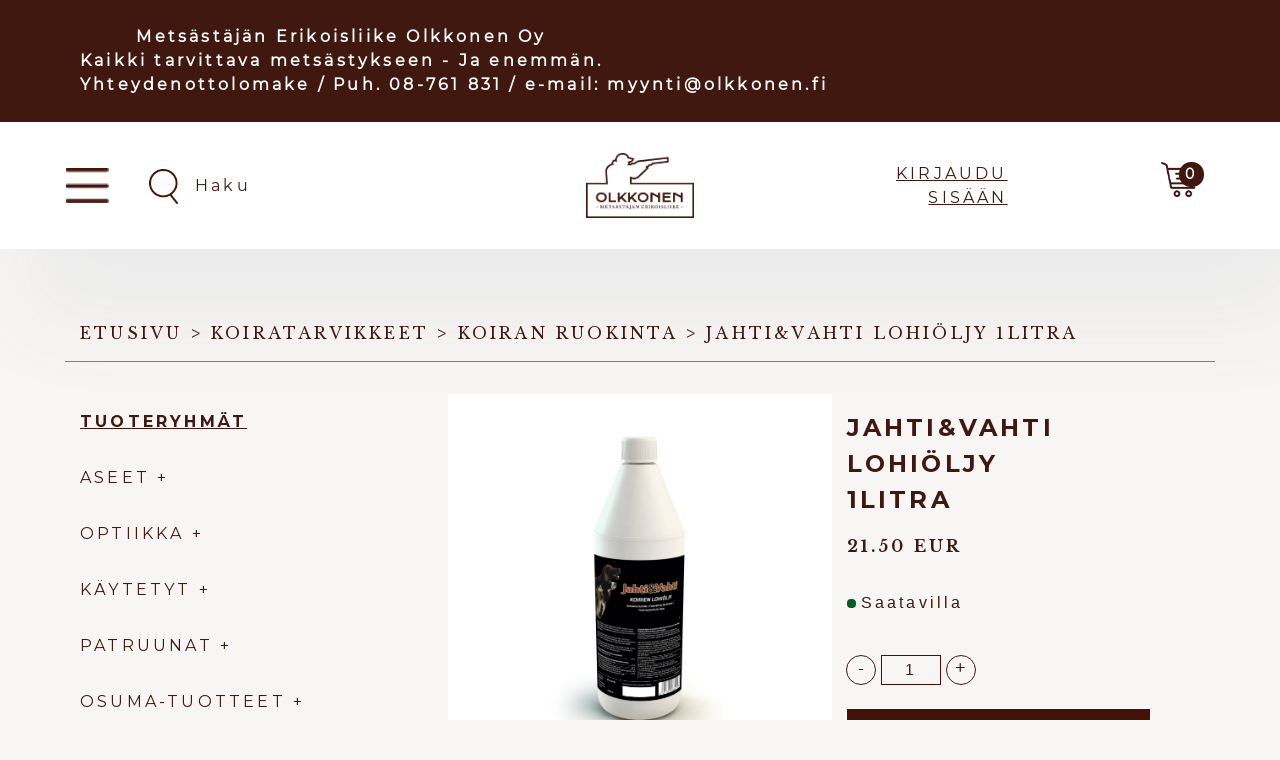

--- FILE ---
content_type: text/html; charset=UTF-8
request_url: https://www.olkkonen.fi/fi/product/jahti-vahti-lohioljy-1litra/1008
body_size: 108398
content:
<!DOCTYPE html>
<html>
    <head>
        <title>
            Jahti&amp;Vahti Lohiöljy 1litra                                                                                    - Olkkonen.fi        </title>
        <meta content="text/html; charset=utf-8" http-equiv="Content-Type"/>
        <meta content="width=device-width, initial-scale=1.0, maximum-scale=1.0" name="viewport"/>
                <meta content="fi" name="language"/>
        <meta content="#313131" name="theme-color"/>
        <meta content="Cf98ZJ4QR7Qj7YwuazOWAtbKncyVgUto3mSv5O25" name="csrf-token"/>
        <link href="/media/favicon/favicon.ico" id="favicon" rel="shortcut icon"/>
        <link href="/css/print.css" media="print" rel="stylesheet" type="text/css"/>
        <link href="/css/bootstrap.min.css" rel="stylesheet"/>
        <link href="/css/slick.css" rel="stylesheet" type="text/css"/>
        <link href="/css/slick-theme.css" rel="stylesheet" type="text/css"/>
        <link href="/css/style.css?v=1.32" rel="stylesheet" type="text/css" />
        <link href="https://fonts.gstatic.com" rel="preconnect"/>
        <link href="https://fonts.googleapis.com/css2?family=Montserrat:wght@400;500;600;700;800&display=swap" rel="stylesheet"/>
        <link rel="preconnect" href="https://fonts.googleapis.com">
        <link rel="preconnect" href="https://fonts.gstatic.com" crossorigin>
        <link href="https://fonts.googleapis.com/css2?family=Libre+Baskerville:wght@400;700;800&display=swap" rel="stylesheet">
        <link rel="stylesheet" href="https://cdnjs.cloudflare.com/ajax/libs/font-awesome/4.7.0/css/font-awesome.min.css">
        <link rel="manifest" href="/media/manifest.json">
        <meta name="msapplication-TileColor" content="#ffffff">
        <meta name="msapplication-TileImage" content="/ms-icon-144x144.png">
        <meta name="theme-color" content="#ffffff">
        <link rel="apple-touch-icon" sizes="180x180" href="/media/apple-touch-icon.png">
        <link rel="icon" type="image/png" sizes="32x32" href="/media/favicon-32x32.png">
        <link rel="icon" type="image/png" sizes="16x16" href="/media/favicon-16x16.png">
        <link rel="manifest" href="/media/site.webmanifest">
        <link rel="mask-icon" href="/media/safari-pinned-tab.svg" color="#5bbad5">
        <meta name="msapplication-TileColor" content="#da532c">
        <meta name="theme-color" content="#ffffff">
                
<meta property="og:title" content=" - Olkkonen.fi"/>
<meta property="og:type" content="product"/>
<meta property="og:url" content="http://www.olkkonen.fi/product/jahti-vahti-lohioljy-1litra/1008"/>
<meta property="og:image" content="https://www.olkkonen.fi/pictures/1636124b0d1825.jpg"/>
<meta property="og:image:secure_url" content="https://www.olkkonen.fi/pictures/1636124b0d1825.jpg"/>
<meta property="og:site_name" content="http://www.olkkonen.fi"/>
<meta property="og:description" content="" />
<meta property="og:rich_attachment" content="true" />
<meta name="description" content="" />
<meta name="rating" content="Safe For Kids" />
<meta name="copyright" content="http://www.olkkonen.fi" />
<meta name="robots" content="index,follow" />
                <script>
    window.dataLayer = window.dataLayer || [];
    function gtag(){dataLayer.push(arguments);}
    </script>
            <!-- Google Analytics -->
        <script>
            (function(i,s,o,g,r,a,m){i['GoogleAnalyticsObject']=r;i[r]=i[r]||function(){
          (i[r].q=i[r].q||[]).push(arguments)},i[r].l=1*new Date();a=s.createElement(o),
          m=s.getElementsByTagName(o)[0];a.async=1;a.src=g;m.parentNode.insertBefore(a,m)
        })(window,document,'script','https://www.google-analytics.com/analytics.js','ga');
        ga('create', 'UA-72608029-1', 'auto');
        ga('require', 'displayfeatures');
        ga('require', 'ec');
                ga('send', 'pageview');
        </script>
                    <!-- Facebook Pixel Code -->
        <script>
            !function(f,b,e,v,n,t,s){if(f.fbq)return;n=f.fbq=function(){n.callMethod?
          n.callMethod.apply(n,arguments):n.queue.push(arguments)};if(!f._fbq)f._fbq=n;
          n.push=n;n.loaded=!0;n.version='2.0';n.queue=[];t=b.createElement(e);t.async=!0;
          t.src=v;s=b.getElementsByTagName(e)[0];s.parentNode.insertBefore(t,s)}(window,
            document,'script','//connect.facebook.net/en_US/fbevents.js');

          fbq('init', '2109825459158827');
          fbq('track', "PageView");

        fbq('track', 'ViewContent', {
content_type: 'product',
content_ids: ['1'],
content_name: 'Jahti&Vahti Lohiöljy 1litra',
content_category: 'Koiran ruokinta',
value: 21.5,
currency: 'EUR'
});
        </script>
        <!--
      <noscript><img height="1" width="1" style="display:none" src="https://www.facebook.com/tr?id=2109825459158827&ev=PageView&noscript=1"/></noscript>
      -->
        <!-- End Facebook Pixel Code -->
        




            <!-- Google Tag Manager -->
        <script>
            (function(w,d,s,l,i){w[l]=w[l]||[];w[l].push({'gtm.start':
        new Date().getTime(),event:'gtm.js'});var f=d.getElementsByTagName(s)[0],
      j=d.createElement(s),dl=l!='dataLayer'?'&l='+l:'';j.async=true;j.src=
      'https://www.googletagmanager.com/gtm.js?id='+i+dl;f.parentNode.insertBefore(j,f);
      })(window,document,'script','dataLayer','GTM-W7LPT5W');
        </script>
        <!-- End Google Tag Manager -->
                      <script async src="https://www.googletagmanager.com/gtag/js?id=G-0R27H73GRN"></script>
        <script>
          gtag('js', new Date());
          gtag('config','G-0R27H73GRN');
        </script>
        
        <!-- Headerin custom koodi refoxista -->
        
                  

    <!-- giosg tag -->
<script>
(function(w, t, f) {
  var s='script',o='_giosg',h='https://service.giosg.com',e,n;e=t.createElement(s);e.async=1;e.src=h+'/live/';
  w[o]=w[o]||function(){(w[o]._e=w[o]._e||[]).push(arguments)};w[o]._c=f;w[o]._h=h;n=t.getElementsByTagName(s)[0];n.parentNode.insertBefore(e,n);
})(window,document,3415);
</script>
<!-- giosg tag -->
    

  <style>
        #login_username{
            text-transform: none;
        }
    </style>
    
    </head>
    <body>
                <!-- Google Tag Manager (noscript) -->
        <noscript><iframe src="https://www.googletagmanager.com/ns.html?id=GTM-W7LPT5W"height="0" width="0" style="display:none;visibility:hidden"></iframe></noscript>
        <!-- End Google Tag Manager (noscript) -->
        <section name="menu_section">
            <div class="container-fluid tarjousbanneri">
                <div class="container">
                    <div class="row">
                        <div class="col-12 text-center top_palkki">
                            <div class="row">
                                                                <div class="col-12 col-lg-auto">
                                    <p>Metsästäjän Erikoisliike Olkkonen Oy <br>Kaikki tarvittava metsästykseen - Ja enemmän.</p>
                                </div>
                                                                <div class="col-12 col-lg-auto">
                                    <p><a href="https://olkkonen.fi/fi/page/yhteydenottolomake/12277" target="_blank">Yhteydenottolomake</a> / Puh. 08-761 831 / e-mail: myynti@olkkonen.fi<br></p>
                                </div>
                                                            </div>
                        </div>
                    </div>
                </div>
            </div>
            <div class="container-fluid menu_top_container">
                <div class="container p-0 p-lg-3">
                <div class="row align-items-center">
                    <div class="col-4">
                        <div class="row align-items-center">
                        <div class="menu_toggler"><img src="/media/bars.png" class="header_img" /></div>
                        <div class="menu_container" style="display:none">
                            <div class="row">
                                <div class="col-12 menu_toggler" style="font-size: 30px;color: var(--menu);padding-left: 20px; padding-top:10px;">
                                    &#10005;
                                </div>
                                <div class="col-12 or menu_items">
                                    <div class="row">
                                        <div class="col-12 menu_item">
                                            <a href="/">etusivu</a>
                                        </div>
                                        <div class="col-12 menu_item tuotteet_toggle">
                                            <a href="#">Tuotteet <img src="/media/vector_right.png"style="height: 18px; float:right"/></a>
                                        </div>
                                        <div class="col-12 menu_item yritys_toggle">
                                            <a href="#">Tietoja Yrityksestä <img src="/media/vector_right.png"style="height: 18px; float:right"/></a>
                                        </div>
                                        <div class="col-12 menu_item">
                                            <a href="/eramarkkinat">Erämarkkinat 2026</a>
                                        </div>
                                        <div class="col-12 menu_item">
                                            <a href="/page/tilaa-uutiskirje/5840">
                                                TILAA UUTISKIRJE
                                            </a>
                                        </div>
                                        <div class="col-12 menu_item">
                                            <a href="/page/yhteydenottolomake/12277">
                                                Yhteydenottolomake
                                            </a>
                                        </div>
                                    </div>
                                </div>
                                                                <div class="col-12 or menu_subitems" style="display:none">
                                    <div class="row">
                                        <div class="col-12 submenu_toggler mbold takaisin_toggle pt-3 underline uppercase" style="padding-left:20px;"> < Takaisin</div>
                                        <div class="col-12 menu_item">
                                            <div class="col-12 tuotteet_container"style="display:none">
                                                <div class="row">
                                                    <div class="col-12 menu_item tuotteet_toggle" style="margin-bottom:10px;">
                                                    <a href="#">Tuotteet</a>
                                                    </div>
                                                                                                        <div class="col-12 menu_subitem" data-id="13">
                                                        <a href="/group/aseet/13">ASEET</a>
                                                                                                                <span class="open">+</span>
                                                                                                            </div>
                                                                                                        <div class="subitem_container row pl-3" data-parent="13" style="display:none">
                                                                                                        <div class="subitem_item col-12">
                                                        <a href="/group/haulikot/14">Haulikot</a>
                                                    </div>
                                                                                                        <div class="subitem_item col-12">
                                                        <a href="/group/kivaarit/19">Kiväärit</a>
                                                    </div>
                                                                                                        <div class="subitem_item col-12">
                                                        <a href="/group/pienoiskivaarit/31">Pienoiskiväärit</a>
                                                    </div>
                                                                                                        <div class="subitem_item col-12">
                                                        <a href="/group/ilma-aseet/16">Ilma-aseet</a>
                                                    </div>
                                                                                                        <div class="subitem_item col-12">
                                                        <a href="/group/vaihtopiiput/35">Vaihtopiiput</a>
                                                    </div>
                                                                                                        <div class="subitem_item col-12">
                                                        <a href="/group/kasiaseet/32">Käsiaseet</a>
                                                    </div>
                                                                                                        <div class="subitem_item col-12">
                                                        <a href="/group/yhdistelmaaseet/34">Yhdistelmäaseet</a>
                                                    </div>
                                                                                                        </div>
                                                                                                                                                            <div class="col-12 menu_subitem" data-id="116">
                                                        <a href="/group/optiikka/116">OPTIIKKA</a>
                                                                                                                <span class="open">+</span>
                                                                                                            </div>
                                                                                                        <div class="subitem_container row pl-3" data-parent="116" style="display:none">
                                                                                                        <div class="subitem_item col-12">
                                                        <a href="/group/kiikaritahtaimet/122">Kiikaritähtäimet</a>
                                                    </div>
                                                                                                        <div class="subitem_item col-12">
                                                        <a href="/group/punapistetahtaimet/347">Punapistetähtäimet</a>
                                                    </div>
                                                                                                        <div class="subitem_item col-12">
                                                        <a href="/group/katselukiikarit/118">Katselukiikarit</a>
                                                    </div>
                                                                                                        <div class="subitem_item col-12">
                                                        <a href="/group/lampokamerat-etaisyysmittarit/119">Lämpökamerat, etäisyysmittarit</a>
                                                    </div>
                                                                                                        <div class="subitem_item col-12">
                                                        <a href="/group/linssisuojat/120">Linssisuojat</a>
                                                    </div>
                                                                                                        <div class="subitem_item col-12">
                                                        <a href="/group/kiikarinjalat/121">Kiikarinjalat</a>
                                                    </div>
                                                                                                        </div>
                                                                                                                                                            <div class="col-12 menu_subitem" data-id="20">
                                                        <a href="/group/kaytetyt/20">KÄYTETYT</a>
                                                                                                                <span class="open">+</span>
                                                                                                            </div>
                                                                                                        <div class="subitem_container row pl-3" data-parent="20" style="display:none">
                                                                                                        <div class="subitem_item col-12">
                                                        <a href="/group/kaytetyt-haulikot/21">Käytetyt Haulikot</a>
                                                    </div>
                                                                                                        <div class="subitem_item col-12">
                                                        <a href="/group/kaytetyt-kivaarit/22">Käytetyt Kiväärit</a>
                                                    </div>
                                                                                                        <div class="subitem_item col-12">
                                                        <a href="/group/kaytetyt-yhdistelmaaseet/24">Käytetyt Yhdistelmäaseet</a>
                                                    </div>
                                                                                                        <div class="subitem_item col-12">
                                                        <a href="/group/kaytetyt-pienoiskivaarit/23">Käytetyt Pienoiskiväärit</a>
                                                    </div>
                                                                                                        <div class="subitem_item col-12">
                                                        <a href="/group/kaytetyt-kasiaseet/166">Käytetyt Käsiaseet</a>
                                                    </div>
                                                                                                        <div class="subitem_item col-12">
                                                        <a href="/group/kaytetyt-vaihtopiiput/228">Käytetyt Vaihtopiiput</a>
                                                    </div>
                                                                                                        <div class="subitem_item col-12">
                                                        <a href="/group/kaytetyt-asetarvikkeet/204">Käytetyt Asetarvikkeet</a>
                                                    </div>
                                                                                                        <div class="subitem_item col-12">
                                                        <a href="/group/kaytetty-optiikka/25">Käytetty Optiikka</a>
                                                    </div>
                                                                                                        <div class="subitem_item col-12">
                                                        <a href="/group/kaytetyt-jalleenlataus-tuotteet/207">Käytetyt Jälleenlataus tuotteet</a>
                                                    </div>
                                                                                                        <div class="subitem_item col-12">
                                                        <a href="/group/kaytetyt-aanenvaimentimet/231">Käytetyt Äänenvaimentimet</a>
                                                    </div>
                                                                                                        <div class="subitem_item col-12">
                                                        <a href="/group/kaytetyt-kiikarinjalat/38">Käytetyt Kiikarinjalat</a>
                                                    </div>
                                                                                                        <div class="subitem_item col-12">
                                                        <a href="/group/kaytetyt-koiratutkat-ja-radiopuhelimet/40">Käytetyt Koiratutkat ja Radiopuhelimet</a>
                                                    </div>
                                                                                                        <div class="subitem_item col-12">
                                                        <a href="/group/myyntitilituotteet/183">Myyntitilituotteet</a>
                                                    </div>
                                                                                                        </div>
                                                                                                                                                            <div class="col-12 menu_subitem" data-id="123">
                                                        <a href="/group/patruunat/123">PATRUUNAT</a>
                                                                                                                <span class="open">+</span>
                                                                                                            </div>
                                                                                                        <div class="subitem_container row pl-3" data-parent="123" style="display:none">
                                                                                                        <div class="subitem_item col-12">
                                                        <a href="/group/haulikonpatruunat/125">Haulikonpatruunat</a>
                                                    </div>
                                                                                                        <div class="subitem_item col-12">
                                                        <a href="/group/kivaarinpatruunat/128">Kiväärinpatruunat</a>
                                                    </div>
                                                                                                        <div class="subitem_item col-12">
                                                        <a href="/group/reunasytytteiset/124">Reunasytytteiset</a>
                                                    </div>
                                                                                                        <div class="subitem_item col-12">
                                                        <a href="/group/ilma-ase-luodit-starttipatruunat-ym-/126">Ilma-ase luodit, starttipatruunat ym.                            </a>
                                                    </div>
                                                                                                        <div class="subitem_item col-12">
                                                        <a href="/group/pistoolinpatruunat/129"> Pistoolinpatruunat                                                 </a>
                                                    </div>
                                                                                                        </div>
                                                                                                                                                            <div class="col-12 menu_subitem" data-id="41">
                                                        <a href="/group/osuma-tuotteet/41">OSUMA-TUOTTEET</a>
                                                                                                                <span class="open">+</span>
                                                                                                            </div>
                                                                                                        <div class="subitem_container row pl-3" data-parent="41" style="display:none">
                                                                                                        <div class="subitem_item col-12">
                                                        <a href="/group/osuma-pikajalat/308">Osuma pikajalat</a>
                                                    </div>
                                                                                                        <div class="subitem_item col-12">
                                                        <a href="/group/osuma-punapiste-holotahtainten-jalustat/167">Osuma punapiste / holotähtäinten jalustat</a>
                                                    </div>
                                                                                                        <div class="subitem_item col-12">
                                                        <a href="/group/kiikarinjalat-ja-yhdistelmaaseenjalustat/171">Kiikarinjalat ja Yhdistelmäaseenjalustat</a>
                                                    </div>
                                                                                                        <div class="subitem_item col-12">
                                                        <a href="/group/osuma-kiikarinjalat-ja-renkaat/170">Osuma kiikarinjalat ja renkaat</a>
                                                    </div>
                                                                                                        <div class="subitem_item col-12">
                                                        <a href="/group/osuma-aanenvaimentimet/194">Osuma äänenvaimentimet</a>
                                                    </div>
                                                                                                        <div class="subitem_item col-12">
                                                        <a href="/group/osuma-taktiset-ja-lrs-kiikarinjalat/317">Osuma Taktiset ja LRS kiikarinjalat</a>
                                                    </div>
                                                                                                        <div class="subitem_item col-12">
                                                        <a href="/group/osuma-blaser-jalustat-ja-adapterit/195">Osuma Blaser jalustat ja Adapterit</a>
                                                    </div>
                                                                                                        <div class="subitem_item col-12">
                                                        <a href="/group/osuma-picatinnykisko/182">Osuma Picatinnykisko</a>
                                                    </div>
                                                                                                        <div class="subitem_item col-12">
                                                        <a href="/group/osuma-kiskokiinnitteisten-kiikareiden-jalat/304">Osuma Kiskokiinnitteisten kiikareiden jalat</a>
                                                    </div>
                                                                                                        <div class="subitem_item col-12">
                                                        <a href="/group/osuma-lisavarusteet/277">Osuma lisävarusteet</a>
                                                    </div>
                                                                                                        </div>
                                                                                                                                                            <div class="col-12 menu_subitem" data-id="42">
                                                        <a href="/group/kkc-tukit/42">KKC TUKIT</a>
                                                                                                                <span class="open">+</span>
                                                                                                            </div>
                                                                                                        <div class="subitem_container row pl-3" data-parent="42" style="display:none">
                                                                                                        <div class="subitem_item col-12">
                                                        <a href="/group/kkc-tukit/157">KKC tukit</a>
                                                    </div>
                                                                                                        <div class="subitem_item col-12">
                                                        <a href="/group/kkc-tarvikkeet/159">KKC tarvikkeet</a>
                                                    </div>
                                                                                                        </div>
                                                                                                                                                            <div class="col-12 menu_subitem" data-id="43">
                                                        <a href="/group/asetarvikkeet/43">ASETARVIKKEET</a>
                                                                                                                <span class="open">+</span>
                                                                                                            </div>
                                                                                                        <div class="subitem_container row pl-3" data-parent="43" style="display:none">
                                                                                                        <div class="subitem_item col-12">
                                                        <a href="/group/una-supistajaholkit-haulikkoon/193">UnA supistajaholkit haulikkoon</a>
                                                    </div>
                                                                                                        <div class="subitem_item col-12">
                                                        <a href="/group/ampumatuet/44">Ampumatuet</a>
                                                    </div>
                                                                                                        <div class="subitem_item col-12">
                                                        <a href="/group/patruunavyot-rasiat-pussit/199">Patruunavyöt, Rasiat, Pussit                                     </a>
                                                    </div>
                                                                                                        <div class="subitem_item col-12">
                                                        <a href="/group/aseenhoito-ja-puhdistus/47">Aseenhoito ja puhdistus                                          </a>
                                                    </div>
                                                                                                        <div class="subitem_item col-12">
                                                        <a href="/group/asekaapit/48">Asekaapit</a>
                                                    </div>
                                                                                                        <div class="subitem_item col-12">
                                                        <a href="/group/aselaukut-pussit-hihnat/50">Aselaukut, pussit, hihnat</a>
                                                    </div>
                                                                                                        <div class="subitem_item col-12">
                                                        <a href="/group/haulikon-supistajaholkit/51">Haulikon supistajaholkit</a>
                                                    </div>
                                                                                                        <div class="subitem_item col-12">
                                                        <a href="/group/haulikkotahtaimet/52">Haulikkotähtäimet                                                </a>
                                                    </div>
                                                                                                        <div class="subitem_item col-12">
                                                        <a href="/group/aseen-tukit-peralevyt-ja-poskipakat/54">Aseen tukit, perälevyt ja poskipakat</a>
                                                    </div>
                                                                                                        <div class="subitem_item col-12">
                                                        <a href="/group/lippaat/55">Lippaat                                                          </a>
                                                    </div>
                                                                                                        <div class="subitem_item col-12">
                                                        <a href="/group/varaosat/57">Varaosat                                                         </a>
                                                    </div>
                                                                                                        <div class="subitem_item col-12">
                                                        <a href="/group/aanenvaimentimet/58">Äänenvaimentimet                                                 </a>
                                                    </div>
                                                                                                        <div class="subitem_item col-12">
                                                        <a href="/group/aseiden-lisavarusteet/333">Aseiden lisävarusteet</a>
                                                    </div>
                                                                                                        </div>
                                                                                                                                                            <div class="col-12 menu_subitem" data-id="60">
                                                        <a href="/group/haulikonpatruunoiden-lataus-una/60">HAULIKONPATRUUNOIDEN LATAUS - UnA                                </a>
                                                                                                                <span class="open">+</span>
                                                                                                            </div>
                                                                                                        <div class="subitem_container row pl-3" data-parent="60" style="display:none">
                                                                                                        <div class="subitem_item col-12">
                                                        <a href="/group/valitulpat/61">Välitulpat</a>
                                                    </div>
                                                                                                        <div class="subitem_item col-12">
                                                        <a href="/group/haulit/66">Haulit</a>
                                                    </div>
                                                                                                        <div class="subitem_item col-12">
                                                        <a href="/group/hylsyt/71">Hylsyt</a>
                                                    </div>
                                                                                                        <div class="subitem_item col-12">
                                                        <a href="/group/komponenttipaketit/74">Komponenttipaketit                                               </a>
                                                    </div>
                                                                                                        <div class="subitem_item col-12">
                                                        <a href="/group/latausprassit/75">Latausprässit                                                    </a>
                                                    </div>
                                                                                                        <div class="subitem_item col-12">
                                                        <a href="/group/haulikon-nallit/76">Haulikon nallit</a>
                                                    </div>
                                                                                                        <div class="subitem_item col-12">
                                                        <a href="/group/paatylaput-nitrocardit/77">Päätylaput, Nitrocardit                                          </a>
                                                    </div>
                                                                                                        <div class="subitem_item col-12">
                                                        <a href="/group/wrapperit-bufferit/78">Wrapperit, Bufferit                                              </a>
                                                    </div>
                                                                                                        </div>
                                                                                                                                                            <div class="col-12 menu_subitem" data-id="309">
                                                        <a href="/group/metsastyselektroniikka/309">METSÄSTYSELEKTRONIIKKA</a>
                                                                                                                <span class="open">+</span>
                                                                                                            </div>
                                                                                                        <div class="subitem_container row pl-3" data-parent="309" style="display:none">
                                                                                                        <div class="subitem_item col-12">
                                                        <a href="/group/koiratutkat/310">Koiratutkat</a>
                                                    </div>
                                                                                                        <div class="subitem_item col-12">
                                                        <a href="/group/tutkatarvikkeet/88">Tutkatarvikkeet</a>
                                                    </div>
                                                                                                        <div class="subitem_item col-12">
                                                        <a href="/group/radiopuhelimet/135">Radiopuhelimet</a>
                                                    </div>
                                                                                                        <div class="subitem_item col-12">
                                                        <a href="/group/radiopuhelimen-lisavarusteet/348">Radiopuhelimen lisävarusteet</a>
                                                    </div>
                                                                                                        <div class="subitem_item col-12">
                                                        <a href="/group/riistakamerat/95">Riistakamerat</a>
                                                    </div>
                                                                                                        <div class="subitem_item col-12">
                                                        <a href="/group/riistakameran-lisavarusteet/97">Riistakameran lisävarusteet</a>
                                                    </div>
                                                                                                        <div class="subitem_item col-12">
                                                        <a href="/group/paristot-ja-akut/208">Paristot ja Akut</a>
                                                    </div>
                                                                                                        </div>
                                                                                                                                                            <div class="col-12 menu_subitem" data-id="79">
                                                        <a href="/group/kivaarinpatruunoiden-lataus/79">KIVÄÄRINPATRUUNOIDEN LATAUS                                      </a>
                                                                                                                <span class="open">+</span>
                                                                                                            </div>
                                                                                                        <div class="subitem_container row pl-3" data-parent="79" style="display:none">
                                                                                                        <div class="subitem_item col-12">
                                                        <a href="/group/latausvalineet/80">Latausvälineet                                                   </a>
                                                    </div>
                                                                                                        <div class="subitem_item col-12">
                                                        <a href="/group/ruuti-ja-ruutivaaat/85">Ruuti ja ruutivaa&#039;at</a>
                                                    </div>
                                                                                                        <div class="subitem_item col-12">
                                                        <a href="/group/latausholkit/81">Latausholkit                                                     </a>
                                                    </div>
                                                                                                        <div class="subitem_item col-12">
                                                        <a href="/group/hylsyt/82">Hylsyt                                                           </a>
                                                    </div>
                                                                                                        <div class="subitem_item col-12">
                                                        <a href="/group/luodit/84">Luodit                                                           </a>
                                                    </div>
                                                                                                        <div class="subitem_item col-12">
                                                        <a href="/group/nallit/305">Nallit</a>
                                                    </div>
                                                                                                        </div>
                                                                                                                                                            <div class="col-12 menu_subitem" data-id="89">
                                                        <a href="/group/koiratarvikkeet/89">KOIRATARVIKKEET</a>
                                                                                                                <span class="open">+</span>
                                                                                                            </div>
                                                                                                        <div class="subitem_container row pl-3" data-parent="89" style="display:none">
                                                                                                        <div class="subitem_item col-12">
                                                        <a href="/group/koiran-ruokinta/90">Koiran ruokinta</a>
                                                    </div>
                                                                                                        <div class="subitem_item col-12">
                                                        <a href="/group/pannat-hakit-muut-tarvikkeet/91">Pannat, häkit, muut tarvikkeet</a>
                                                    </div>
                                                                                                        <div class="subitem_item col-12">
                                                        <a href="/group/koulutus-tarvikkeet/335">Koulutus tarvikkeet</a>
                                                    </div>
                                                                                                        </div>
                                                                                                                                                            <div class="col-12 menu_subitem" data-id="137">
                                                        <a href="/group/vaatetus/137">VAATETUS</a>
                                                                                                                <span class="open">+</span>
                                                                                                            </div>
                                                                                                        <div class="subitem_container row pl-3" data-parent="137" style="display:none">
                                                                                                        <div class="subitem_item col-12">
                                                        <a href="/group/metsastyspuvut/144">Metsästyspuvut</a>
                                                    </div>
                                                                                                        <div class="subitem_item col-12">
                                                        <a href="/group/takit/146">Takit</a>
                                                    </div>
                                                                                                        <div class="subitem_item col-12">
                                                        <a href="/group/housut/140">Housut</a>
                                                    </div>
                                                                                                        <div class="subitem_item col-12">
                                                        <a href="/group/naisten-vaatteet/331">Naisten vaatteet</a>
                                                    </div>
                                                                                                        <div class="subitem_item col-12">
                                                        <a href="/group/alus-ja-valikerrastot/291">Alus- ja välikerrastot</a>
                                                    </div>
                                                                                                        <div class="subitem_item col-12">
                                                        <a href="/group/kengat/141">Kengät</a>
                                                    </div>
                                                                                                        <div class="subitem_item col-12">
                                                        <a href="/group/sukat/290">Sukat</a>
                                                    </div>
                                                                                                        <div class="subitem_item col-12">
                                                        <a href="/group/asusteet/139">Asusteet</a>
                                                    </div>
                                                                                                        <div class="subitem_item col-12">
                                                        <a href="/group/lakit-ja-hanskat/142">Lakit ja hanskat</a>
                                                    </div>
                                                                                                        <div class="subitem_item col-12">
                                                        <a href="/group/paidat/145">Paidat</a>
                                                    </div>
                                                                                                        <div class="subitem_item col-12">
                                                        <a href="/group/tekstiilin-hoito/147">Tekstiilin hoito</a>
                                                    </div>
                                                                                                        </div>
                                                                                                                                                            <div class="col-12 menu_subitem" data-id="113">
                                                        <a href="/group/metsastys/113">METSÄSTYS</a>
                                                                                                                <span class="open">+</span>
                                                                                                            </div>
                                                                                                        <div class="subitem_container row pl-3" data-parent="113" style="display:none">
                                                                                                        <div class="subitem_item col-12">
                                                        <a href="/group/houkuttelu-ja-naamiointi/114">Houkuttelu ja naamiointi</a>
                                                    </div>
                                                                                                        <div class="subitem_item col-12">
                                                        <a href="/group/muut-metsastys-varusteet/336">Muut metsästys varusteet</a>
                                                    </div>
                                                                                                        <div class="subitem_item col-12">
                                                        <a href="/group/taustalevyt/203">Taustalevyt</a>
                                                    </div>
                                                                                                        <div class="subitem_item col-12">
                                                        <a href="/group/loukkupyynti/115">Loukkupyynti                                                     </a>
                                                    </div>
                                                                                                        <div class="subitem_item col-12">
                                                        <a href="/group/hirven-metsastys/360">Hirven metsästys</a>
                                                    </div>
                                                                                                        </div>
                                                                                                                                                            <div class="col-12 menu_subitem" data-id="92">
                                                        <a href="/group/rata-ammunta/92">RATA-AMMUNTA                                                     </a>
                                                                                                                <span class="open">+</span>
                                                                                                            </div>
                                                                                                        <div class="subitem_container row pl-3" data-parent="92" style="display:none">
                                                                                                        <div class="subitem_item col-12">
                                                        <a href="/group/urheiluammunta/138">Urheiluammunta                                                   </a>
                                                    </div>
                                                                                                        <div class="subitem_item col-12">
                                                        <a href="/group/taulut-ja-taululaitteet/53">Taulut ja taululaitteet                                          </a>
                                                    </div>
                                                                                                        <div class="subitem_item col-12">
                                                        <a href="/group/kuulonsuojaus-ampujan-lasit/94">Kuulonsuojaus, ampujan lasit                                     </a>
                                                    </div>
                                                                                                        </div>
                                                                                                                                                            <div class="col-12 menu_subitem" data-id="101">
                                                        <a href="/group/retkeily/101">RETKEILY</a>
                                                                                                                <span class="open">+</span>
                                                                                                            </div>
                                                                                                        <div class="subitem_container row pl-3" data-parent="101" style="display:none">
                                                                                                        <div class="subitem_item col-12">
                                                        <a href="/group/valaisimet/102">Valaisimet                                                       </a>
                                                    </div>
                                                                                                        <div class="subitem_item col-12">
                                                        <a href="/group/kehon-lammittimet/206">Kehon lämmittimet                                                </a>
                                                    </div>
                                                                                                        <div class="subitem_item col-12">
                                                        <a href="/group/leatherman/103">Leatherman                                                       </a>
                                                    </div>
                                                                                                        <div class="subitem_item col-12">
                                                        <a href="/group/retkeilyvalineet/104">Retkeilyvälineet                                                 </a>
                                                    </div>
                                                                                                        <div class="subitem_item col-12">
                                                        <a href="/group/puukot-ja-kirveet/105">Puukot ja kirveet</a>
                                                    </div>
                                                                                                        <div class="subitem_item col-12">
                                                        <a href="/group/metsasukset-lumikengat/273">Metsäsukset, lumikengät</a>
                                                    </div>
                                                                                                        <div class="subitem_item col-12">
                                                        <a href="/group/reput-istuimet/106">Reput, istuimet                                                  </a>
                                                    </div>
                                                                                                        </div>
                                                                                                                                                            <div class="col-12 menu_subitem" data-id="107">
                                                        <a href="/group/lihankasittely/107">LIHANKÄSITTELY                                                   </a>
                                                                                                                <span class="open">+</span>
                                                                                                            </div>
                                                                                                        <div class="subitem_container row pl-3" data-parent="107" style="display:none">
                                                                                                        <div class="subitem_item col-12">
                                                        <a href="/group/ruoanvalmistus-lihamyllyt-ja-varaosat/109">Ruoanvalmistus, Lihamyllyt ja varaosat</a>
                                                    </div>
                                                                                                        <div class="subitem_item col-12">
                                                        <a href="/group/lihanleikkuuveitset/110">Lihanleikkuuveitset                                              </a>
                                                    </div>
                                                                                                        <div class="subitem_item col-12">
                                                        <a href="/group/teroitus-ja-lihankasittelyvalineet/111">Teroitus ja lihankäsittelyvälineet</a>
                                                    </div>
                                                                                                        <div class="subitem_item col-12">
                                                        <a href="/group/vakuumikoneet-ja-vakuumipussit/112">Vakuumikoneet ja vakuumipussit</a>
                                                    </div>
                                                                                                        </div>
                                                                                                                                                            <div class="col-12 menu_subitem" data-id="99">
                                                        <a href="/group/lahjaksi/99">LAHJAKSI                                                         </a>
                                                                                                                <span class="open">+</span>
                                                                                                            </div>
                                                                                                        <div class="subitem_container row pl-3" data-parent="99" style="display:none">
                                                                                                        <div class="subitem_item col-12">
                                                        <a href="/group/lahjaideat/100">Lahjaideat                                                       </a>
                                                    </div>
                                                                                                        <div class="subitem_item col-12">
                                                        <a href="/group/korppi-fanituotteet/393">KORPPI fanituotteet</a>
                                                    </div>
                                                                                                        </div>
                                                                                                                                                            <div class="col-12 menu_subitem" data-id="131">
                                                        <a href="/group/poistotuotteet-ja-tarjoukset/131">POISTOTUOTTEET JA TARJOUKSET</a>
                                                                                                                <span class="open">+</span>
                                                                                                            </div>
                                                                                                        <div class="subitem_container row pl-3" data-parent="131" style="display:none">
                                                                                                        <div class="subitem_item col-12">
                                                        <a href="/group/poistotuotteet/215">Poistotuotteet                                                   </a>
                                                    </div>
                                                                                                        </div>
                                                                                                                                                        </div>
                                            </div>
                                            <div class="col-12 yritys_container"style="display:none">
                                                <div class="row">
                                                    <div class="col-12 menu_item yritys_toggle" style="margin-bottom:10px;">
                                                    <a href="#">Tietoja Yrityksestä</a>
                                                    </div>
                                                                                                        <div class="col-12 menu_subitem">
                                                        <a href="/page/yritys/2845                          ">Yritys                                                                                                        </a>
                                                    </div>
                                                                                                        <div class="col-12 menu_subitem">
                                                        <a href="/page/yhteystiedot/2846                          ">Yhteystiedot                                                                                                  </a>
                                                    </div>
                                                                                                        <div class="col-12 menu_subitem">
                                                        <a href="/page/toimitusehdot-ja-maksutavat/2848                          ">Toimitusehdot ja maksutavat</a>
                                                    </div>
                                                                                                        <div class="col-12 menu_subitem">
                                                        <a href="/page/eramarkkinat-2025/Eramarkkinat ">Erämarkkinat 2025</a>
                                                    </div>
                                                                                                        <div class="col-12 menu_subitem">
                                                        <a href="/page/tietosuojaseloste/5816">Tietosuojaseloste</a>
                                                    </div>
                                                                                                        <div class="col-12 menu_subitem">
                                                        <a href="/page/tilaa-uutiskirje/5840">Tilaa uutiskirje</a>
                                                    </div>
                                                                                                        <div class="col-12 menu_subitem">
                                                        <a href="/page/usein-kysytyt-kysymykset/9849">Usein kysytyt kysymykset </a>
                                                    </div>
                                                                                                    </div>
                                            </div>
                                        </div>
                                    </div>
                                </div>
                            </div>
                        </div>
                         <div id="foxquicksearch" class="row align-items-center d-none d-lg-block" style="margin-left: 40px;">
                            <div>
                                <img v-on:click="open_search_page" src="/media/search.png" class="header_img">
                                <input v-model="searchterm" v-on:input="quicksearch" class="header_search_input" name="header_search_input" placeholder="Haku" type="search" />
                            </div>
                            
                            <div v-if="!hide" v-cloak :class="{'d-block': '!hide'}" style="position: absolute;top: 40px;background-color: white;z-index: 9;font-size: 14px;padding: 8px;width: 100%;box-shadow: rgba(0, 0, 0, 0.07) 0px 3px 3px;">
                                <div v-for="p in products" style="display: flex; gap:10px; align-items: center; margin-bottom:5px;">
                                    <img :src="picture_url(p)" style="max-width: 50px;height: auto;object-fit: cover;">
                                    <div style="display: flex; flex-direction: column;height:60px;justify-content: center;">
                                        <a :href="product_url(p)" class="quicksearchlink" style="text-align: initial;line-height: 1.5;text-decoration: none;color:black;">
                                            <div v-text="p.requested_translation.name"></div>
                                            <div>
                                                <div v-if="parseInt(p.display_price.discount_percent)>0">
                                                    <span v-text="p.display_price.main_price_with_vat"></span> 
                                                    <del v-text="p.display_price.old_price_with_vat"></del>
                                                </div>
                                                <span v-else v-text="p.display_price.main_price_with_vat"></span>
                                            </div>
                                        </a>
                                    </div>
                                </div>
                            </div>
                            
                        </div>
                    </div>
                    </div>
                    <div class="col-4 text-center">
                        <a href="/"><img src="/media/logo.png" class="menu_logo"></a>
                    </div>
                    <style>

                    </style>
                    <div class="col-4 text-right">
                        <div class="row">
                            <div class="col account_col">
                                                                <div class="login_toggle">
                                    <span class="d-none d-lg-block underline uppercase">
                                        kirjaudu sisään
                                    </span>
                                    <img src="/media/account.png" class="d-block d-lg-none header_img" >
                                </div>
                                <div class="login_container" style="display:none;">
                                    <span class="login_toggle" style="font-size: 30px;color: var(--menu);padding-left: 20px; padding-top:10px;">
                                    &#10005;</span>
                                    <form id="header_login_form" action="/fi/account/login" method="POST">
                            <input type="hidden" name="_token" value="Cf98ZJ4QR7Qj7YwuazOWAtbKncyVgUto3mSv5O25">
                            <div id="header_login_container">
                                <div class="col-lg-12" style="padding: 0px 50px;border-radius: 0px;">
                                    <h3 class="login_heading text-center main-font-bold lowercase" style="margin-top: 40px;">
                                        
                                        Kirjaudu sisään
                                    </h3>
                                    <input type="email" id="login_username" class="col-12 header_login_input" name="login_username" placeholder="Sähköposti" autocomplete="on" />
                                    <br />
                                    <input type="password" id="login_password" class="col-12 header_login_input" name="login_password" placeholder="Salasana" autocomplete="on" />
                                    <br />
                                    <div class="col-xs-12 col-sm-12 col-md-12 col-lg-12 text-center" style="padding-top: 20px;"><input type="checkbox" name="login_remember" id="login_remember" class="leeloo_checkbox">
                                        <label for="login_remember" style="font-weight: normal;font-size: 15px;"><span></span>Muista minut</label></div>
                                    <br />
                                    <div class="col-12 text-center">
                                        <input type="submit" id="login_submit" class="basic_button main-font-bold" style="margin-bottom: 25px;border-radius: 0px;margin-left:5px;margin-right: 5px;" value="Kirjaudu" />
                                    </div>
                                    <br />
                                    <div class="col-xs-12 col-sm-12 col-md-12 col-lg-12 text-center" style="padding-top: 20px;padding-bottom: 20px;">
                                        <a href="/register/forgotpass" style="color:#000 !important;text-decoration: underline;font-size: 15px;">
                                            Unohdin salasanani
                                        </a>
                                    </div>
                                </div>
                                <div class="col-xs-12 col-sm-12 col-md-12 col-lg-12 main-font-bold text-center" style="background-color: var(--korostus);padding: 0px 50px;padding-top: 15px; float:left;width: 100%;border-radius: 0px;">
                                    <p style="color:#fff;font-size: 20px;">Uusi asiakas</p>
                                    <p><a href="/register/new" style="color:#000 !important;"><div class="basic_button main-font-bold " style="background-color: #fff !important;color:#000 !important;border:none;margin-bottom:25px;line-height: 49px;border-radius: 0px;">Rekisteröidy</div></a></p>
                                </div>
                            </div>
                        </form>
                                </div>
                                
                            </div>
                            <div class="col">
                                <a href="/cart">
<span id="header_cart">
    <img class="cart_icon header_img" src="/media/cart.png"/>
    <span class="cart_info header_cart_product_amount" data-value="0">
        0
    </span>
    <div class="row" id="header_cart_content" style="display:none">
    </div>
</span>
</a>
<script>
        _giosg(function() {
        let products = [
                    ]

        giosg.api.shoppingCart.submit(products).then(function() {
            // Shopping cart data is now submitted
            // You can run code here after the promise resolves if you want to, but it's not mandatory
        })
    })
</script>                            </div>
                        </div>
                    </div>
                </div>
            </div>
            </div>
            <div class="container-fluid px-4 d-block d-lg-none" style="margin-bottom: 10px; background-color:#fff; padding-bottom:10px;">
                <div class="row align-items-center">
                    <div class="col-12">
                        <img src="/media/search.png" class="header_img">
                        <input class="header_search_input" name="header_search_input" placeholder="Haku" type="search" />
                    </div>
                </div>
            </div>
        </section>
          <style>
    .gallery{
  z-index:999999;
  width:100%;
  height:100%;
  position:fixed;
  left:0;
  top:0;
  text-align:center;
  background:white;
  background:rgba(255,255,255,0.85);
}
.picture_big{
  position:fixed;
  margin:auto;
  top:0;
  left:0;
  right:0;
  bottom:0;
  cursor:pointer;
}
.picture_big img{
  max-height:100%;
  max-width:100%;
  position:fixed;
  margin:auto;
  top:0;
  left:0;
  right:0;
  bottom:0;
  z-index:2;
}
.browse{
  position:absolute;
  top:0;
  font-size:1.2rem;
  color:#fff;
  text-transform:uppercase;
  padding:0;
  cursor:pointer;
  height:100%;
  z-index:1;
  background:transparent;
}

#exit_gallery{
  width:100%;
  position:absolute;
  top:0;
  right:0;
  padding:20px;
  text-align:right;
  font-size:1.2rem;
  z-index:2;
  cursor:pointer;
}
.browse_button{
  display:inline-block;
  background:#000;
  background:rgba(0,0,0,0.1);
  height:70px;
  line-height:70px;
  padding:0 10px;
}
.browse_button:hover{
  background:rgba(0,0,0,0.2);
}
#previous_image{
  left:0;
  padding:0;
}
#next_image{
  right:0;
  padding:0;
}
.vertical{
    display:inline-block;
    height:100%;
    vertical-align:middle;
}
.product_main_picture img {
    width: 100%;
    object-fit: contain;
    height: auto;
    max-height: 100%;

}
.product_main_picture {
    width: 100%;
    justify-content: center;
    align-items: center;
    padding: 15px;
    height: 400px;
    background-color: #fff;
    display: flex;
}
.product_main_picture_max {
    height: auto!important;
}


</style>

    <section name="content">
    <div class="container">
        <div class="row">
            <div class="col-12 my-4 px-0">
                <img src="" class="col-12 px-0" />
            </div>
            <div class="breadcrumbs col-12 pb-3 breg uppercase" style="color:var(--korostus);">
              <span class="f16"><a href="/">Etusivu</a></span>
                                          <span class="bbold">  ></span>
                <span itemprop="itemListElement" itemscope itemtype="http://schema.org/ListItem">
                  <a itemprop="item" href="/fi/group/koiratarvikkeet/89" onmousedown="ga('send', 'event', 'Product', 'Click breadcrumb level-2 category');">
                    <span itemprop="name">
                      KOIRATARVIKKEET
                    </span>
                  </a>
                  <meta itemprop="position" content="2" />
                </span>
                                          <span class="bbold">  ></span>
                <span itemprop="itemListElement" itemscope itemtype="http://schema.org/ListItem">
                  <a itemprop="item" href="/fi/group/koiran-ruokinta/90" onmousedown="ga('send', 'event', 'Product', 'Click breadcrumb level-3 category');">
                    <span itemprop="name">
                      Koiran ruokinta
                    </span>
                  </a>
                  <meta itemprop="position" content="3" />
                </span>
                          <span class="bbold">  ></span>
              <span itemprop="itemListElement" itemscope itemtype="http://schema.org/ListItem">
                <a itemprop="item" href="/fi/product/jahti-vahti-lohioljy-1litra/1008                          " onmousedown="ga('send', 'event', 'Product', 'Click product');">
                  <span itemprop="name" class="">
                    Jahti&amp;Vahti Lohiöljy 1litra
                  </span>
                </a>
                <meta itemprop="position" content="3" />
              </span>
            </div>
            <div class="col-12 mb-3" style="border-bottom:1px solid gray;" style="color:var(--korostus);"></div>
        </div>
        <div class="row mt-3">
            <div class="col-lg-4 d-none d-lg-block mreg sidebar">
                <div class="row">
                    <div class="col-12 py-3 mbold uppercase underline">
                        Tuoteryhmät
                    </div>
                                        <div class="col-12 py-3">
                                                <div class="sidemenu_bigitem" data-bigmenu="11">
                        <a href="/group/aseet/13">ASEET</a> <span class="open">+</span>
                        </div>
                        <div class="sidemenu_submenu"style="display:none" data-smallmenu="11">
                                                        <div class="sidemenu_submenuitem">
                                <a href="/group/haulikot/14">Haulikot</a>
                            </div>
                                                        <div class="sidemenu_submenuitem">
                                <a href="/group/kivaarit/19">Kiväärit</a>
                            </div>
                                                        <div class="sidemenu_submenuitem">
                                <a href="/group/pienoiskivaarit/31">Pienoiskiväärit</a>
                            </div>
                                                        <div class="sidemenu_submenuitem">
                                <a href="/group/ilma-aseet/16">Ilma-aseet</a>
                            </div>
                                                        <div class="sidemenu_submenuitem">
                                <a href="/group/vaihtopiiput/35">Vaihtopiiput</a>
                            </div>
                                                        <div class="sidemenu_submenuitem">
                                <a href="/group/kasiaseet/32">Käsiaseet</a>
                            </div>
                                                        <div class="sidemenu_submenuitem">
                                <a href="/group/yhdistelmaaseet/34">Yhdistelmäaseet</a>
                            </div>
                                                    </div>

                                            </div>
                                        <div class="col-12 py-3">
                                                <div class="sidemenu_bigitem" data-bigmenu="99">
                        <a href="/group/optiikka/116">OPTIIKKA</a> <span class="open">+</span>
                        </div>
                        <div class="sidemenu_submenu"style="display:none" data-smallmenu="99">
                                                        <div class="sidemenu_submenuitem">
                                <a href="/group/kiikaritahtaimet/122">Kiikaritähtäimet</a>
                            </div>
                                                        <div class="sidemenu_submenuitem">
                                <a href="/group/punapistetahtaimet/347">Punapistetähtäimet</a>
                            </div>
                                                        <div class="sidemenu_submenuitem">
                                <a href="/group/katselukiikarit/118">Katselukiikarit</a>
                            </div>
                                                        <div class="sidemenu_submenuitem">
                                <a href="/group/lampokamerat-etaisyysmittarit/119">Lämpökamerat, etäisyysmittarit</a>
                            </div>
                                                        <div class="sidemenu_submenuitem">
                                <a href="/group/linssisuojat/120">Linssisuojat</a>
                            </div>
                                                        <div class="sidemenu_submenuitem">
                                <a href="/group/kiikarinjalat/121">Kiikarinjalat</a>
                            </div>
                                                    </div>

                                            </div>
                                        <div class="col-12 py-3">
                                                <div class="sidemenu_bigitem" data-bigmenu="16">
                        <a href="/group/kaytetyt/20">KÄYTETYT</a> <span class="open">+</span>
                        </div>
                        <div class="sidemenu_submenu"style="display:none" data-smallmenu="16">
                                                        <div class="sidemenu_submenuitem">
                                <a href="/group/kaytetyt-haulikot/21">Käytetyt Haulikot</a>
                            </div>
                                                        <div class="sidemenu_submenuitem">
                                <a href="/group/kaytetyt-kivaarit/22">Käytetyt Kiväärit</a>
                            </div>
                                                        <div class="sidemenu_submenuitem">
                                <a href="/group/kaytetyt-yhdistelmaaseet/24">Käytetyt Yhdistelmäaseet</a>
                            </div>
                                                        <div class="sidemenu_submenuitem">
                                <a href="/group/kaytetyt-pienoiskivaarit/23">Käytetyt Pienoiskiväärit</a>
                            </div>
                                                        <div class="sidemenu_submenuitem">
                                <a href="/group/kaytetyt-kasiaseet/166">Käytetyt Käsiaseet</a>
                            </div>
                                                        <div class="sidemenu_submenuitem">
                                <a href="/group/kaytetyt-vaihtopiiput/228">Käytetyt Vaihtopiiput</a>
                            </div>
                                                        <div class="sidemenu_submenuitem">
                                <a href="/group/kaytetyt-asetarvikkeet/204">Käytetyt Asetarvikkeet</a>
                            </div>
                                                        <div class="sidemenu_submenuitem">
                                <a href="/group/kaytetty-optiikka/25">Käytetty Optiikka</a>
                            </div>
                                                        <div class="sidemenu_submenuitem">
                                <a href="/group/kaytetyt-jalleenlataus-tuotteet/207">Käytetyt Jälleenlataus tuotteet</a>
                            </div>
                                                        <div class="sidemenu_submenuitem">
                                <a href="/group/kaytetyt-aanenvaimentimet/231">Käytetyt Äänenvaimentimet</a>
                            </div>
                                                        <div class="sidemenu_submenuitem">
                                <a href="/group/kaytetyt-kiikarinjalat/38">Käytetyt Kiikarinjalat</a>
                            </div>
                                                        <div class="sidemenu_submenuitem">
                                <a href="/group/kaytetyt-koiratutkat-ja-radiopuhelimet/40">Käytetyt Koiratutkat ja Radiopuhelimet</a>
                            </div>
                                                        <div class="sidemenu_submenuitem">
                                <a href="/group/myyntitilituotteet/183">Myyntitilituotteet</a>
                            </div>
                                                    </div>

                                            </div>
                                        <div class="col-12 py-3">
                                                <div class="sidemenu_bigitem" data-bigmenu="105">
                        <a href="/group/patruunat/123">PATRUUNAT</a> <span class="open">+</span>
                        </div>
                        <div class="sidemenu_submenu"style="display:none" data-smallmenu="105">
                                                        <div class="sidemenu_submenuitem">
                                <a href="/group/haulikonpatruunat/125">Haulikonpatruunat</a>
                            </div>
                                                        <div class="sidemenu_submenuitem">
                                <a href="/group/kivaarinpatruunat/128">Kiväärinpatruunat</a>
                            </div>
                                                        <div class="sidemenu_submenuitem">
                                <a href="/group/reunasytytteiset/124">Reunasytytteiset</a>
                            </div>
                                                        <div class="sidemenu_submenuitem">
                                <a href="/group/ilma-ase-luodit-starttipatruunat-ym-/126">Ilma-ase luodit, starttipatruunat ym.                            </a>
                            </div>
                                                        <div class="sidemenu_submenuitem">
                                <a href="/group/pistoolinpatruunat/129"> Pistoolinpatruunat                                                 </a>
                            </div>
                                                    </div>

                                            </div>
                                        <div class="col-12 py-3">
                                                <div class="sidemenu_bigitem" data-bigmenu="33">
                        <a href="/group/osuma-tuotteet/41">OSUMA-TUOTTEET</a> <span class="open">+</span>
                        </div>
                        <div class="sidemenu_submenu"style="display:none" data-smallmenu="33">
                                                        <div class="sidemenu_submenuitem">
                                <a href="/group/osuma-pikajalat/308">Osuma pikajalat</a>
                            </div>
                                                        <div class="sidemenu_submenuitem">
                                <a href="/group/osuma-punapiste-holotahtainten-jalustat/167">Osuma punapiste / holotähtäinten jalustat</a>
                            </div>
                                                        <div class="sidemenu_submenuitem">
                                <a href="/group/kiikarinjalat-ja-yhdistelmaaseenjalustat/171">Kiikarinjalat ja Yhdistelmäaseenjalustat</a>
                            </div>
                                                        <div class="sidemenu_submenuitem">
                                <a href="/group/osuma-kiikarinjalat-ja-renkaat/170">Osuma kiikarinjalat ja renkaat</a>
                            </div>
                                                        <div class="sidemenu_submenuitem">
                                <a href="/group/osuma-aanenvaimentimet/194">Osuma äänenvaimentimet</a>
                            </div>
                                                        <div class="sidemenu_submenuitem">
                                <a href="/group/osuma-taktiset-ja-lrs-kiikarinjalat/317">Osuma Taktiset ja LRS kiikarinjalat</a>
                            </div>
                                                        <div class="sidemenu_submenuitem">
                                <a href="/group/osuma-blaser-jalustat-ja-adapterit/195">Osuma Blaser jalustat ja Adapterit</a>
                            </div>
                                                        <div class="sidemenu_submenuitem">
                                <a href="/group/osuma-picatinnykisko/182">Osuma Picatinnykisko</a>
                            </div>
                                                        <div class="sidemenu_submenuitem">
                                <a href="/group/osuma-kiskokiinnitteisten-kiikareiden-jalat/304">Osuma Kiskokiinnitteisten kiikareiden jalat</a>
                            </div>
                                                        <div class="sidemenu_submenuitem">
                                <a href="/group/osuma-lisavarusteet/277">Osuma lisävarusteet</a>
                            </div>
                                                    </div>

                                            </div>
                                        <div class="col-12 py-3">
                                                <div class="sidemenu_bigitem" data-bigmenu="34">
                        <a href="/group/kkc-tukit/42">KKC TUKIT</a> <span class="open">+</span>
                        </div>
                        <div class="sidemenu_submenu"style="display:none" data-smallmenu="34">
                                                        <div class="sidemenu_submenuitem">
                                <a href="/group/kkc-tukit/157">KKC tukit</a>
                            </div>
                                                        <div class="sidemenu_submenuitem">
                                <a href="/group/kkc-tarvikkeet/159">KKC tarvikkeet</a>
                            </div>
                                                    </div>

                                            </div>
                                        <div class="col-12 py-3">
                                                <div class="sidemenu_bigitem" data-bigmenu="35">
                        <a href="/group/asetarvikkeet/43">ASETARVIKKEET</a> <span class="open">+</span>
                        </div>
                        <div class="sidemenu_submenu"style="display:none" data-smallmenu="35">
                                                        <div class="sidemenu_submenuitem">
                                <a href="/group/una-supistajaholkit-haulikkoon/193">UnA supistajaholkit haulikkoon</a>
                            </div>
                                                        <div class="sidemenu_submenuitem">
                                <a href="/group/ampumatuet/44">Ampumatuet</a>
                            </div>
                                                        <div class="sidemenu_submenuitem">
                                <a href="/group/patruunavyot-rasiat-pussit/199">Patruunavyöt, Rasiat, Pussit                                     </a>
                            </div>
                                                        <div class="sidemenu_submenuitem">
                                <a href="/group/aseenhoito-ja-puhdistus/47">Aseenhoito ja puhdistus                                          </a>
                            </div>
                                                        <div class="sidemenu_submenuitem">
                                <a href="/group/asekaapit/48">Asekaapit</a>
                            </div>
                                                        <div class="sidemenu_submenuitem">
                                <a href="/group/aselaukut-pussit-hihnat/50">Aselaukut, pussit, hihnat</a>
                            </div>
                                                        <div class="sidemenu_submenuitem">
                                <a href="/group/haulikon-supistajaholkit/51">Haulikon supistajaholkit</a>
                            </div>
                                                        <div class="sidemenu_submenuitem">
                                <a href="/group/haulikkotahtaimet/52">Haulikkotähtäimet                                                </a>
                            </div>
                                                        <div class="sidemenu_submenuitem">
                                <a href="/group/aseen-tukit-peralevyt-ja-poskipakat/54">Aseen tukit, perälevyt ja poskipakat</a>
                            </div>
                                                        <div class="sidemenu_submenuitem">
                                <a href="/group/lippaat/55">Lippaat                                                          </a>
                            </div>
                                                        <div class="sidemenu_submenuitem">
                                <a href="/group/varaosat/57">Varaosat                                                         </a>
                            </div>
                                                        <div class="sidemenu_submenuitem">
                                <a href="/group/aanenvaimentimet/58">Äänenvaimentimet                                                 </a>
                            </div>
                                                        <div class="sidemenu_submenuitem">
                                <a href="/group/aseiden-lisavarusteet/333">Aseiden lisävarusteet</a>
                            </div>
                                                    </div>

                                            </div>
                                        <div class="col-12 py-3">
                                                <div class="sidemenu_bigitem" data-bigmenu="47">
                        <a href="/group/haulikonpatruunoiden-lataus-una/60">HAULIKONPATRUUNOIDEN LATAUS - UnA                                </a> <span class="open">+</span>
                        </div>
                        <div class="sidemenu_submenu"style="display:none" data-smallmenu="47">
                                                        <div class="sidemenu_submenuitem">
                                <a href="/group/valitulpat/61">Välitulpat</a>
                            </div>
                                                        <div class="sidemenu_submenuitem">
                                <a href="/group/haulit/66">Haulit</a>
                            </div>
                                                        <div class="sidemenu_submenuitem">
                                <a href="/group/hylsyt/71">Hylsyt</a>
                            </div>
                                                        <div class="sidemenu_submenuitem">
                                <a href="/group/komponenttipaketit/74">Komponenttipaketit                                               </a>
                            </div>
                                                        <div class="sidemenu_submenuitem">
                                <a href="/group/latausprassit/75">Latausprässit                                                    </a>
                            </div>
                                                        <div class="sidemenu_submenuitem">
                                <a href="/group/haulikon-nallit/76">Haulikon nallit</a>
                            </div>
                                                        <div class="sidemenu_submenuitem">
                                <a href="/group/paatylaput-nitrocardit/77">Päätylaput, Nitrocardit                                          </a>
                            </div>
                                                        <div class="sidemenu_submenuitem">
                                <a href="/group/wrapperit-bufferit/78">Wrapperit, Bufferit                                              </a>
                            </div>
                                                    </div>

                                            </div>
                                        <div class="col-12 py-3">
                                                <div class="sidemenu_bigitem" data-bigmenu="276">
                        <a href="/group/metsastyselektroniikka/309">METSÄSTYSELEKTRONIIKKA</a> <span class="open">+</span>
                        </div>
                        <div class="sidemenu_submenu"style="display:none" data-smallmenu="276">
                                                        <div class="sidemenu_submenuitem">
                                <a href="/group/koiratutkat/310">Koiratutkat</a>
                            </div>
                                                        <div class="sidemenu_submenuitem">
                                <a href="/group/tutkatarvikkeet/88">Tutkatarvikkeet</a>
                            </div>
                                                        <div class="sidemenu_submenuitem">
                                <a href="/group/radiopuhelimet/135">Radiopuhelimet</a>
                            </div>
                                                        <div class="sidemenu_submenuitem">
                                <a href="/group/radiopuhelimen-lisavarusteet/348">Radiopuhelimen lisävarusteet</a>
                            </div>
                                                        <div class="sidemenu_submenuitem">
                                <a href="/group/riistakamerat/95">Riistakamerat</a>
                            </div>
                                                        <div class="sidemenu_submenuitem">
                                <a href="/group/riistakameran-lisavarusteet/97">Riistakameran lisävarusteet</a>
                            </div>
                                                        <div class="sidemenu_submenuitem">
                                <a href="/group/paristot-ja-akut/208">Paristot ja Akut</a>
                            </div>
                                                    </div>

                                            </div>
                                        <div class="col-12 py-3">
                                                <div class="sidemenu_bigitem" data-bigmenu="65">
                        <a href="/group/kivaarinpatruunoiden-lataus/79">KIVÄÄRINPATRUUNOIDEN LATAUS                                      </a> <span class="open">+</span>
                        </div>
                        <div class="sidemenu_submenu"style="display:none" data-smallmenu="65">
                                                        <div class="sidemenu_submenuitem">
                                <a href="/group/latausvalineet/80">Latausvälineet                                                   </a>
                            </div>
                                                        <div class="sidemenu_submenuitem">
                                <a href="/group/ruuti-ja-ruutivaaat/85">Ruuti ja ruutivaa&#039;at</a>
                            </div>
                                                        <div class="sidemenu_submenuitem">
                                <a href="/group/latausholkit/81">Latausholkit                                                     </a>
                            </div>
                                                        <div class="sidemenu_submenuitem">
                                <a href="/group/hylsyt/82">Hylsyt                                                           </a>
                            </div>
                                                        <div class="sidemenu_submenuitem">
                                <a href="/group/luodit/84">Luodit                                                           </a>
                            </div>
                                                        <div class="sidemenu_submenuitem">
                                <a href="/group/nallit/305">Nallit</a>
                            </div>
                                                    </div>

                                            </div>
                                        <div class="col-12 py-3">
                                                <div class="sidemenu_bigitem" data-bigmenu="74">
                        <a href="/group/koiratarvikkeet/89">KOIRATARVIKKEET</a> <span class="open">+</span>
                        </div>
                        <div class="sidemenu_submenu"style="display:none" data-smallmenu="74">
                                                        <div class="sidemenu_submenuitem">
                                <a href="/group/koiran-ruokinta/90">Koiran ruokinta</a>
                            </div>
                                                        <div class="sidemenu_submenuitem">
                                <a href="/group/pannat-hakit-muut-tarvikkeet/91">Pannat, häkit, muut tarvikkeet</a>
                            </div>
                                                        <div class="sidemenu_submenuitem">
                                <a href="/group/koulutus-tarvikkeet/335">Koulutus tarvikkeet</a>
                            </div>
                                                    </div>

                                            </div>
                                        <div class="col-12 py-3">
                                                <div class="sidemenu_bigitem" data-bigmenu="116">
                        <a href="/group/vaatetus/137">VAATETUS</a> <span class="open">+</span>
                        </div>
                        <div class="sidemenu_submenu"style="display:none" data-smallmenu="116">
                                                        <div class="sidemenu_submenuitem">
                                <a href="/group/metsastyspuvut/144">Metsästyspuvut</a>
                            </div>
                                                        <div class="sidemenu_submenuitem">
                                <a href="/group/takit/146">Takit</a>
                            </div>
                                                        <div class="sidemenu_submenuitem">
                                <a href="/group/housut/140">Housut</a>
                            </div>
                                                        <div class="sidemenu_submenuitem">
                                <a href="/group/naisten-vaatteet/331">Naisten vaatteet</a>
                            </div>
                                                        <div class="sidemenu_submenuitem">
                                <a href="/group/alus-ja-valikerrastot/291">Alus- ja välikerrastot</a>
                            </div>
                                                        <div class="sidemenu_submenuitem">
                                <a href="/group/kengat/141">Kengät</a>
                            </div>
                                                        <div class="sidemenu_submenuitem">
                                <a href="/group/sukat/290">Sukat</a>
                            </div>
                                                        <div class="sidemenu_submenuitem">
                                <a href="/group/asusteet/139">Asusteet</a>
                            </div>
                                                        <div class="sidemenu_submenuitem">
                                <a href="/group/lakit-ja-hanskat/142">Lakit ja hanskat</a>
                            </div>
                                                        <div class="sidemenu_submenuitem">
                                <a href="/group/paidat/145">Paidat</a>
                            </div>
                                                        <div class="sidemenu_submenuitem">
                                <a href="/group/tekstiilin-hoito/147">Tekstiilin hoito</a>
                            </div>
                                                    </div>

                                            </div>
                                        <div class="col-12 py-3">
                                                <div class="sidemenu_bigitem" data-bigmenu="96">
                        <a href="/group/metsastys/113">METSÄSTYS</a> <span class="open">+</span>
                        </div>
                        <div class="sidemenu_submenu"style="display:none" data-smallmenu="96">
                                                        <div class="sidemenu_submenuitem">
                                <a href="/group/houkuttelu-ja-naamiointi/114">Houkuttelu ja naamiointi</a>
                            </div>
                                                        <div class="sidemenu_submenuitem">
                                <a href="/group/muut-metsastys-varusteet/336">Muut metsästys varusteet</a>
                            </div>
                                                        <div class="sidemenu_submenuitem">
                                <a href="/group/taustalevyt/203">Taustalevyt</a>
                            </div>
                                                        <div class="sidemenu_submenuitem">
                                <a href="/group/loukkupyynti/115">Loukkupyynti                                                     </a>
                            </div>
                                                        <div class="sidemenu_submenuitem">
                                <a href="/group/hirven-metsastys/360">Hirven metsästys</a>
                            </div>
                                                    </div>

                                            </div>
                                        <div class="col-12 py-3">
                                                <div class="sidemenu_bigitem" data-bigmenu="77">
                        <a href="/group/rata-ammunta/92">RATA-AMMUNTA                                                     </a> <span class="open">+</span>
                        </div>
                        <div class="sidemenu_submenu"style="display:none" data-smallmenu="77">
                                                        <div class="sidemenu_submenuitem">
                                <a href="/group/urheiluammunta/138">Urheiluammunta                                                   </a>
                            </div>
                                                        <div class="sidemenu_submenuitem">
                                <a href="/group/taulut-ja-taululaitteet/53">Taulut ja taululaitteet                                          </a>
                            </div>
                                                        <div class="sidemenu_submenuitem">
                                <a href="/group/kuulonsuojaus-ampujan-lasit/94">Kuulonsuojaus, ampujan lasit                                     </a>
                            </div>
                                                    </div>

                                            </div>
                                        <div class="col-12 py-3">
                                                <div class="sidemenu_bigitem" data-bigmenu="84">
                        <a href="/group/retkeily/101">RETKEILY</a> <span class="open">+</span>
                        </div>
                        <div class="sidemenu_submenu"style="display:none" data-smallmenu="84">
                                                        <div class="sidemenu_submenuitem">
                                <a href="/group/valaisimet/102">Valaisimet                                                       </a>
                            </div>
                                                        <div class="sidemenu_submenuitem">
                                <a href="/group/kehon-lammittimet/206">Kehon lämmittimet                                                </a>
                            </div>
                                                        <div class="sidemenu_submenuitem">
                                <a href="/group/leatherman/103">Leatherman                                                       </a>
                            </div>
                                                        <div class="sidemenu_submenuitem">
                                <a href="/group/retkeilyvalineet/104">Retkeilyvälineet                                                 </a>
                            </div>
                                                        <div class="sidemenu_submenuitem">
                                <a href="/group/puukot-ja-kirveet/105">Puukot ja kirveet</a>
                            </div>
                                                        <div class="sidemenu_submenuitem">
                                <a href="/group/metsasukset-lumikengat/273">Metsäsukset, lumikengät</a>
                            </div>
                                                        <div class="sidemenu_submenuitem">
                                <a href="/group/reput-istuimet/106">Reput, istuimet                                                  </a>
                            </div>
                                                    </div>

                                            </div>
                                        <div class="col-12 py-3">
                                                <div class="sidemenu_bigitem" data-bigmenu="90">
                        <a href="/group/lihankasittely/107">LIHANKÄSITTELY                                                   </a> <span class="open">+</span>
                        </div>
                        <div class="sidemenu_submenu"style="display:none" data-smallmenu="90">
                                                        <div class="sidemenu_submenuitem">
                                <a href="/group/ruoanvalmistus-lihamyllyt-ja-varaosat/109">Ruoanvalmistus, Lihamyllyt ja varaosat</a>
                            </div>
                                                        <div class="sidemenu_submenuitem">
                                <a href="/group/lihanleikkuuveitset/110">Lihanleikkuuveitset                                              </a>
                            </div>
                                                        <div class="sidemenu_submenuitem">
                                <a href="/group/teroitus-ja-lihankasittelyvalineet/111">Teroitus ja lihankäsittelyvälineet</a>
                            </div>
                                                        <div class="sidemenu_submenuitem">
                                <a href="/group/vakuumikoneet-ja-vakuumipussit/112">Vakuumikoneet ja vakuumipussit</a>
                            </div>
                                                    </div>

                                            </div>
                                        <div class="col-12 py-3">
                                                <div class="sidemenu_bigitem" data-bigmenu="82">
                        <a href="/group/lahjaksi/99">LAHJAKSI                                                         </a> <span class="open">+</span>
                        </div>
                        <div class="sidemenu_submenu"style="display:none" data-smallmenu="82">
                                                        <div class="sidemenu_submenuitem">
                                <a href="/group/lahjaideat/100">Lahjaideat                                                       </a>
                            </div>
                                                        <div class="sidemenu_submenuitem">
                                <a href="/group/korppi-fanituotteet/393">KORPPI fanituotteet</a>
                            </div>
                                                    </div>

                                            </div>
                                        <div class="col-12 py-3">
                                                <div class="sidemenu_bigitem">
                        <a href="/group/poistotuotteet-ja-tarjoukset/131">POISTOTUOTTEET JA TARJOUKSET</a>
                        </div>
                                            </div>
                                    </div>
                <div class="col-12" style="display: none;">
                    <div id="category_textfilter" >
                        <input type="text" name="textfilter" class="category_textfilter form-control" placeholder="Etsi tuoteryhmästä"/>
                    </div>
                </div>
            </div>
            <div class="col-lg-8 col-12">
                <div class="row">
            <div class="col-12 col-lg-6" id="product_pictures_container" style="padding-bottom: 20px;">
            <div class="product_pictures clearfix row">
              <div id="product_main_picture" class="product_main_picture noselect col-12 text-center main_picture" >
                <span class="common_listing_image_helper"></span>
                                  <img itemprop="image" itemProp="image" src="https://www.olkkonen.fi/pictures/1636124b0d1825.jpg" onerror="this.src='/media/logo.png'" alt="Jahti&amp;Vahti Lohiöljy 1litra                                                                                   " title="Jahti&amp;Vahti Lohiöljy 1litra                                                                                   " class="" />
                              </div>
               <div class="row col-12 product_pictures_extra_container clearfix noselect text-center" style="padding-bottom: 40px;" data-id="default">
                                <div class="product_picture_extra col-auto thumb thumbs thumb_selected " style="padding-top: 15px; padding-bottom: 15px;">
                    <img src="https://www.olkkonen.fi/pictures/thumbs240a/1636124b0d1825.jpg" onerror="this.src='/media/logo.png'" data-source="https://www.olkkonen.fi/pictures/1636124b0d1825.jpg" data-largesource="https://www.olkkonen.fi/pictures/1636124b0d1825.jpg"  />
                  </div>
                            </div>


                          </div>
          </div>
          <div class="col-12 col-lg-6 or">
            <div class="row">
            <div class="col-12 col-lg-6 my-3">
                                <span class="product_container_name f20 mbold uppercase">
                    Jahti&amp;Vahti Lohiöljy 1litra                                                                                   
                </span>
            </div>
            <div class="col-12 mb-3">
                  <div class="price_container_static" itemprop="offers" itemscope itemtype="http://schema.org/Offer">
                    <span id="product_price" itemprop="price" content="21.5">
                      <span id="product_price_span" class="bbold uppercase">
                        21.50&nbsp;EUR
                      </span>

                      <span style="display: none;" itemprop="priceCurrency" content="EUR">&euro;</span>
                    </span>
                    <link itemprop="availability" href="http://schema.org/InStock" />                      <meta itemprop="seller" content="http://www.olkkonen.fi" />
                                          </div>

                </div>

                              <div class="col-12 mb-3">
                                                            <div class="product_buy_selector_left_info_stock" id="product_id" data-id="1">

  
</div>



  
                                                        </div>
            <div class="col-12 mb-3">
                                  
                    <span class="label label-success">

                                              <span class="greenball"></span>Saatavilla
                                          </span>
                  

                </div>

            <div class="col-12 amount_container">
                <br />

<div class="row">
<div class="col pl-4">
                <div class="buyamount_buttons_container row">
                    <div class="number_input_btn_left col-auto " onclick="this.parentNode.querySelector('input[type=number]').stepDown()">-</div>
                    <input type="number" id="buyamount" class="buyamount_input buyamount_buttons" name="buyamount" type="text" min="1"  max="6"  placeholder="1" value="1" step="1"/>
                    <div class="number_input_btn_right col-auto " onclick="this.parentNode.querySelector('input[type=number').stepUp()">+</div>
                </div>
            </div>
</div>

            </div>

            <div class="col-12 mb-4">
                  <br />
                  <div class="buy_buttons">
                                        <div class="breg uppercase"  id="buy_button_red">
                      Lisää ostoskoriin
                      </div>
                      <a href="/cart"><p class="notify_product_added_cart" style="display:none;" onmousedown="fbq('track', 'InitiateCheckout');">
                        Tuote&nbsp;lisätty&nbsp;ostoskoriin! Siirry&nbsp;tästä&nbsp;ostoskoriin&nbsp;</p>
                      </a>
                  </div>
                  <div id="oos_container" style="display:none;">
                                        
                                        <br />
                    <br />
                    
                    Tilaa saapumisilmoitus sähköpostiisi, niin saat heti tiedon kun tuotetta on jälleen saatavilla.<br /><br />
                    <input id="oos_email" type="email" placeholder="Sähköposti" class="form-control cart_input_text cart_text_class" />
                    <div class="buy_button buy_button_outofstock" id="oos_buybutton" style="height: 66px;background-color: #000;color: #fff;line-height: 66px;font-weight:bold;text-align: center;font-size:16px;margin-top: 15px;">
                      <span class="glyphicon glyphicon-envelope" aria-hidden="true"></span> Tilaa saapumisilmoitus
                    </div>
                  </div>
                </div>
            </div>
        </div>

            <div class="col-12">
                <div class="row">
                    <div class="col-12">
          <div class="col-12 description_area" >
       <p>Nestemäinen täydennysrehuseos koirille.<br>Lohiöljyä suositellaan erityisesti turkin, ihon, polkuanturoiden ja nivelten hyvinvoinnin ylläpitämiseen.<br>Sisältää runsaasti elimistölle tärkeitä omega-3 rasvahappoja, sisältäen erityisesti EPA:a ja DHA:a.</p><p>sis.pumppuannostelijan</p><p><a href="http://www.jahtivahti.fi/fileadmin/user_upload/skriptit/jahtivahti_tuotekortti_pdf.php?tid=720">Jahti&amp;Vahti Lohiöljyn-tuoteseloste</a></p><p><br></p>
          </div>
                </div>
            </div>
            </div>
        </div>
                    </div>
</section>









  

            <section name="footer">
            <div class="container-fluid footer_container mt-5">
                <div class="container">
                <div class="row">
                    <div class="col-12 col-lg-4 footer_cont">
                        <div class="row">
                            <div class="col-12 footer_item">
                                <a href="/"><img src="/media/footer_logo.png" class="footer_logo"></a>
                            </div>
                            <div class="col-12 footer_item">
                                <div class="row justify-content-center align-items-center">
                                    <div class="col-auto">
                                        <a href="https://fi-fi.facebook.com/metsastajanerikoisliike/">
                                            <img src="/media/fb.png" class="header_img">
                                        </a>
                                    </div>
                                    <div class="col-auto">
                                        <a href="https://www.instagram.com/olkkonen.fi/">
                                            <img src="/media/ig.png" class="header_img">
                                        </a>
                                    </div>
                                </div>
                            </div>
                        </div>
                    </div>
                                        <div class="col-12 col-lg-4 footer_cont">
                        <div class="row">
                            <div class="col-12 text-center footer_item">
                                <center><h5 style="text-align: center;"><b><u><a href="https://olkkonen.fi/fi/page/toimitusehdot/2848" target="_blank">TOIMITUSTAVAT</a></u><a href="https://olkkonen.fi/fi/page/toimitusehdot/2848" target="_blank">&nbsp;</a></b></h5><div style="text-align: center;">Matkahuolto&nbsp;</div><div style="text-align: center;">Posti&nbsp;</div><div style="text-align: center;">Nouto myymälästä</div><div style="text-align: center;"><br></div><h5 style="text-align: center;"><b><u><a href="https://olkkonen.fi/fi/page/toimitusehdot/2848" target="_blank">MAKSUTAVAT</a></u></b></h5><div style="text-align: center;"><img src="[data-uri]" data-filename="Maksutavat_olkkonen (2).png" style="width: 356.562px; height: 427.754px;"><br></div><div style="text-align: center;"><strong></strong></div></center>
                            </div>
                        </div>
                    </div>
                                        <div class="col-12 col-lg-4 footer_cont">
                        <div class="row">
                            <div class="col-12 text-center footer_item">
                                <center><h5 style="text-align: center;"><b><u><a href="https://www.google.com/maps/place/Mets%C3%A4st%C3%A4j%C3%A4n+Erikoisliike+Olkkonen+Oy/@63.7496518,25.3188116,17z/data=!3m1!4b1!4m6!3m5!1s0x468151ea8ffdc487:0xda6ebb916790d7eb!8m2!3d63.7496494!4d25.3210003!16s%2Fg%2F1w0j2v34" target="_blank">MYYMÄLÄ</a></u></b></h5><div style="text-align: center;">Puistokatu 33&nbsp;</div><div style="text-align: center;">85800 Haapajärvi&nbsp;</div><div style="text-align: center;"><br></div><div style="text-align: center;"><div>myynti@olkkonen.fi&nbsp;</div>Puh: 08-761 831</div><div style="text-align: center;"><br></div><div style="text-align: center;">Ma-Pe: 10.00-17.00&nbsp;</div><div style="text-align: center;">La sopimuksen mukaan</div><div style="text-align: center;"><b style="text-align: left;"><br>Poikkeukset aukioloaikoihin:</b><br style="text-align: left;"><br></div><div style="text-align: center;">6.12. Itsenäisyyspäivä SULJETTU<br>24.12. Jouluaatto SULJETTU<br>25.12. Joulupäivä SULJETTU<br>26.12. Tapaninpäivä SULJETTU<br>1.1. Uudenvvuodenpäivä SULJETTU</div><div style="text-align: center;"><br><h5><b><u><a href="https://olkkonen.fi/fi/page/yhteystiedot/2846" target="_blank">YHTEYSTIEDOT</a></u></b></h5><h5><b><u><br></u></b></h5><p style="text-align: center; font-family: 'Noto Sans'; color: rgb(0, 0, 0);"><b>HUOM! JOS LÄHETÄT MEILLE ASEEN HANKINTALUPIA KIRJATTUNA KIRJEENÄ,<br> </b><b>MERKITSE ILMOITUS PUHELINNUMEROKSI SEURAAVA NUMERO: 040 6682063</b></p></div></center>
                            </div>
                        </div>
                    </div>
                                    </div>
            </div>
            </div>
        </section>
<div class="menu_blanket"></div>

        <div id="samuplz">
            <img alt="Loading..." src="/media/ajax-loader.gif" title="Loading..."/>
        </div>

        <script crossorigin="anonymous" integrity="sha256-BJeo0qm959uMBGb65z40ejJYGSgR7REI4+CW1fNKwOg=" src="https://code.jquery.com/jquery-3.4.0.min.js">
        </script>
        <script crossorigin="anonymous" integrity="sha384-UO2eT0CpHqdSJQ6hJty5KVphtPhzWj9WO1clHTMGa3JDZwrnQq4sF86dIHNDz0W1" src="https://cdnjs.cloudflare.com/ajax/libs/popper.js/1.14.7/umd/popper.min.js">
        </script>
        <script crossorigin="anonymous" integrity="sha256-VazP97ZCwtekAsvgPBSUwPFKdrwD3unUfSGVYrahUqU=" src="https://code.jquery.com/ui/1.12.1/jquery-ui.min.js">
        </script>
        <script src="//cdnjs.cloudflare.com/ajax/libs/jqueryui-touch-punch/0.2.3/jquery.ui.touch-punch.min.js" type="text/javascript">
        </script>
        <script src="/js/bootstrap.min.js">
        </script>
        <script src="/js/slick.min.js" type="text/javascript">
        </script>
        <script src="https://cdn.jsdelivr.net/npm/sweetalert2@8"></script>
        <script type="text/javascript" src="/js/analytics.js?ver=1.51"></script>

        <script>
 $('.categories_collapse').click(function(){
    $('.categories').slideToggle().toggleClass('closed');
 });
 $('.sidemenu_bigitem').click(function(){
    var bigitem = $(this).data('bigmenu');
    var smallitem = $('.sidemenu_submenu[data-smallmenu='+bigitem+']').slideToggle();
    var ikoni = $(this).find($('.open')).html();
    if(ikoni == '+') {
        $(this).find($('.open')).html('-');
        $(this).addClass('open');
    }
    else {
        $(this).removeClass('open');
        $(this).find($('.open')).html('+');
    }
 });
 $('.login_toggle').click(function(){
    $('.login_container').toggleClass('open').slideToggle();
    $('.menu_blanket').toggleClass('active');
 });
            $('.menu_toggler').click(function(){
                $('.menu_container').slideToggle();
                $('.menu_blanket').toggleClass('active');
            });

            $('.menu_blanket').click(function(){
                 if($('.login_container').hasClass('open')){
                    $('.login_container').slideToggle();
                    $('.login_container').removeClass('open');
                }
                if($('.menu_container').css('display') == 'block')
                {
                    $('.menu_container').slideToggle();
                }

                $('.menu_blanket').removeClass('active');
            });

            $('.tuotteet_toggle').click(function(){
                $('.tuotteet_container').slideToggle();
                $('.menu_items').slideToggle();
                $('.menu_subitems').slideToggle();
            });
            $('.yritys_toggle').click(function(){
                $('.yritys_container').slideToggle();
                $('.menu_items').slideToggle();
                $('.menu_subitems').slideToggle();
            });
            $('.takaisin_toggle').click(function(){
                $('.tuotteet_container').slideUp();
                $('.yritys_container').slideUp();
                $('.menu_items').slideDown();
                $('.menu_subitems').slideUp();
            });


        </script>
        <script>

                $('#register_newsletter').click(function() {
                  $.ajax({
            type: "GET",
            url: "/customer/newsletter",
            data: {
              name: " ",
              email: $('.footer_email').val(),


            },
            success: function(data) {
              if(data == "OK"){
                           Swal.fire({
              title: 'Sähköpostiosoitteesi lisättiin listallemme!',
              text: '',
              type: 'success',
              confirmButtonText: 'OK',
            });
              }
              if(data == "ALREADY"){
                              Swal.fire({
              title: 'Sähköpostiosoitteesi on jo listallamme!',
              text: '',
              type: 'success',
              confirmButtonText: 'OK',
            });
              }
              if(data == "FAIL"){
                              Swal.fire({
              title: 'Tapahtui virhe, emmekä tiedä miksi!',
              text: 'Tapahtui jokin virhe, emmekä tiedä miksi. Insinöörimme tutkivat!',
              type: 'warning',
              confirmButtonText: 'OK',
            });
              }
              console.log(data);
            },
            error: function(data) {
              dump(data);
            }
          });

              });
           $('.article_picture').each(function() {

      $(this).css('height',$(this).css('width'));

    });

            $('body').on('click', '.cart_icon', function() {

            $('#header_cart_content').slideToggle();

          });
          $('.search_icon').click(function() {
            $('#search_bar').slideToggle();
            $('#search_bar').find('input').focus();

          });
            $('.cont_mainpic').click(function() {
            var link = $(this).parent().parent().find('.product_container_name').find('a').attr('href');

            $(this).parent().parent().find('.product_container_name').find('a')[0].click();

          });
          $('.cont_thumb').mouseover(function() {
                src = $(this).attr('src');
                $(this).parent().parent().find('.cont_mainpic').attr('src',src);
            });
            $('.mobile_menu_element').click(function() {
            $dis = $(this);
        var open = $(this).find('.mobilemenu_icon_minus');
        if(open.length){
          open.removeClass('mobilemenu_icon_minus').addClass('mobilemenu_icon').attr('src','/media/rightarrow.png');
           $(this).find('.mobile_submenu').hide();
        }
        else{
          var closed =  $(this).find('.mobilemenu_icon');
          closed.removeClass('mobilemenu_icon').addClass('mobilemenu_icon_minus').attr('src','/media/minus.png');
          $dis.find('.mobile_submenu').show();
        }


      });

          $('.article_container_img').each(function() {
            $(this).css('height',$(this).css('width'));
          });
          $('.banner_slick').slick({
            dots: false,
            arrows: false,
            infinite: true,
             autoplay: true,
            speed: 300,
            slidesToShow: 1,
            slidesToScroll: 1,
          });
          $('.palkkislider').slick({
            dots: false,
            arrows: false,
            infinite: true,
            speed: 300,
            autoplay: true,
            slidesToShow: 1,
            slidesToScroll: 1,
          });
          $(function() {
            var $carousel = $(".product_slick");
            var slider;
            $carousel.slick({
              speed : 300,
               arrows: false,
              slidesToShow: 5,
              slidesToScroll: 1,
              responsive: [
              {
                breakpoint: 1024,
                settings: {
                  slidesToShow: 5,
                  slidesToScroll: 1,
                  infinite: true,
                  dots: true
                }
              },
              {
                breakpoint: 600,
                settings: {
                  slidesToShow: 2,
                  slidesToScroll: 2
                }
              },
              {
                breakpoint: 480,
                settings: {
                  slidesToShow: 2,
                  slidesToScroll: 2
                }
              }

            ]
            });
            var slick = $carousel.slick( "getSlick" );
            slider = $( ".slider" ).slider({
              min : 0,
              max : slick.slideCount,
              slide: function(event, ui) {
                goTo = ui.value;
                $carousel.slick( "goTo", goTo );
              }
            });
          });
          (
    function($, undefined)
    {
        $.ui.slider.prototype.options =
            $.extend(
                {},
                $.ui.slider.prototype.options,
                {
                    paddingMin: 0,
                    paddingMax: 0
                }
            );

        $.ui.slider.prototype._refreshValue =
            function() {
                var
                    oRange = this.options.range,
                    o = this.options,
                    self = this,
                    animate = ( !this._animateOff ) ? o.animate : false,
                    valPercent,
                    _set = {},
                    elementWidth,
                    elementHeight,
                    paddingMinPercent,
                    paddingMaxPercent,
                    paddedBarPercent,
                    lastValPercent,
                    value,
                    valueMin,
                    valueMax;

                if (self.orientation === "horizontal")
                {
                    elementWidth = this.element.outerWidth();
                    paddingMinPercent = o.paddingMin * 100 / elementWidth;
                    paddedBarPercent = ( elementWidth - ( o.paddingMin + o.paddingMax) ) * 100 / elementWidth;
                }
                else
                {
                    elementHeight = this.element.outerHeight();
                    paddingMinPercent = o.paddingMin * 100 / elementHeight;
                    paddedBarPercent = ( elementHeight - ( o.paddingMin + o.paddingMax) ) * 100 / elementHeight;
                }

                if ( this.options.values && this.options.values.length ) {
                    this.handles.each(function( i, j ) {
                        valPercent =
                            ( ( self.values(i) - self._valueMin() ) / ( self._valueMax() - self._valueMin() ) * 100 )
                            * paddedBarPercent / 100 + paddingMinPercent;
                        _set[ self.orientation === "horizontal" ? "left" : "bottom" ] = valPercent + "%";
                        $( this ).stop( 1, 1 )[ animate ? "animate" : "css" ]( _set, o.animate );
                        if ( self.options.range === true ) {
                            if ( self.orientation === "horizontal" ) {
                                if ( i === 0 ) {
                                    self.range.stop( 1, 1 )[ animate ? "animate" : "css" ]( { left: valPercent + "%" }, o.animate );
                                }
                                if ( i === 1 ) {
                                    self.range[ animate ? "animate" : "css" ]( { width: ( valPercent - lastValPercent ) + "%" }, { queue: false, duration: o.animate } );
                                }
                            } else {
                                if ( i === 0 ) {
                                    self.range.stop( 1, 1 )[ animate ? "animate" : "css" ]( { bottom: ( valPercent ) + "%" }, o.animate );
                                }
                                if ( i === 1 ) {
                                    self.range[ animate ? "animate" : "css" ]( { height: ( valPercent - lastValPercent ) + "%" }, { queue: false, duration: o.animate } );
                                }
                            }
                        }
                        lastValPercent = valPercent;
                    });
                } else {
                    value = this.value();
                    valueMin = this._valueMin();
                    valueMax = this._valueMax();
                    valPercent =
                        ( ( valueMax !== valueMin )
                        ? ( value - valueMin ) / ( valueMax - valueMin ) * 100
                        : 0 )
                        * paddedBarPercent / 100 + paddingMinPercent;

                    _set[ self.orientation === "horizontal" ? "left" : "bottom" ] = valPercent + "%";

                    this.handle.stop( 1, 1 )[ animate ? "animate" : "css" ]( _set, o.animate );

                    if ( oRange === "min" && this.orientation === "horizontal" ) {
                        this.range.stop( 1, 1 )[ animate ? "animate" : "css" ]( { width: valPercent + "%" }, o.animate );
                    }
                    if ( oRange === "max" && this.orientation === "horizontal" ) {
                        this.range[ animate ? "animate" : "css" ]( { width: ( 100 - valPercent ) + "%" }, { queue: false, duration: o.animate } );
                    }
                    if ( oRange === "min" && this.orientation === "vertical" ) {
                        this.range.stop( 1, 1 )[ animate ? "animate" : "css" ]( { height: valPercent + "%" }, o.animate );
                    }
                    if ( oRange === "max" && this.orientation === "vertical" ) {
                        this.range[ animate ? "animate" : "css" ]( { height: ( 100 - valPercent ) + "%" }, { queue: false, duration: o.animate } );
                    }
                }
            };

        $.ui.slider.prototype._normValueFromMouse =
            function( position ) {
                var
                    o = this.options,
                    pixelTotal,
                    pixelMouse,
                    percentMouse,
                    valueTotal,
                    valueMouse;

                if ( this.orientation === "horizontal" ) {
                    pixelTotal = this.elementSize.width - (o.paddingMin + o.paddingMax);
                    pixelMouse = position.x - this.elementOffset.left - o.paddingMin - ( this._clickOffset ? this._clickOffset.left : 0 );
                } else {
                    pixelTotal = this.elementSize.height - (o.paddingMin + o.paddingMax);
                    pixelMouse = position.y - this.elementOffset.top - o.paddingMin - ( this._clickOffset ? this._clickOffset.top : 0 );
                }

                percentMouse = ( pixelMouse / pixelTotal );
                if ( percentMouse > 1 ) {
                    percentMouse = 1;
                }
                if ( percentMouse < 0 ) {
                    percentMouse = 0;
                }
                if ( this.orientation === "vertical" ) {
                    percentMouse = 1 - percentMouse;
                }

                valueTotal = this._valueMax() - this._valueMin();
                valueMouse = this._valueMin() + percentMouse * valueTotal;

                return this._trimAlignValue( valueMouse );
            };
    }
)(jQuery);
        </script>
        <script src="/js/kauppa.js?ver=1" type="text/javascript">
        </script>

        
        <script src="/foxsearch/vue.js"></script>
        <script type="text/javascript">
            
            Vue.config.productionTip = false;
            Vue.config.devtools = false;
            Vue.config.debug = false;
            Vue.config.silent = false;

            var foxquicksearch = new Vue({
                el: '#foxquicksearch',
                data: function() {
                    return {
                        searchterm: "",
                        hide: true,
                    }
                },
                methods: {
                    quicksearch: debounce(function(term) {

                        if(this.searchterm.length < 2) {
                            this.hide = true;
                            return false;
                        }

                        this.hide = true;

                        let request = {
                            "key": "[base64]",
                            "search_targets": {
                                "products": {
                                    "search_term": this.searchterm,
                                    "filters": [],
                                    "sort": [],
                                    "limit": 5,
                                },
                            },
                            "language_id": 1,
                        };

                        // console.log(JSON.stringify(request, null, 2));

                        $.ajax({
                            
                            type: "GET",
                            url: "https://olkkonen.api.refox.fi/api/v1/basic-search",
                            dataType: "json",
                            data: request,

                            success: function(data) {
                                foxquicksearch.products = data.data;
                                foxquicksearch.hide = false;
                            },
                            error: function(e) {
                                console.error(e);
                            }
                        });

                    },250),


                    open_search_page: function() {
                        if(this.searchterm.length >= 2) {
                            location.href = "/search?q="+this.searchterm;
                        }
                    },

                    product_url: function(p) {
                        return "/product/" + p.requested_translation.slug + "/" + p.number;
                    },

                    picture_url: function(p) {
                        if(p && p.main_picture) {

                            let picture = p.main_picture.picture_name;
                            return "https://www.olkkonen.fi/pictures/thumbs240a/" + picture;

                        } else {

                            if(Object.keys(p.web_variations).length) {
                                const child = Object.values(p.web_variations).find(child => child.pictures.length);
                                if(child) {
                                    let picture = child.pictures[0].picture_name;
                                    return "https://www.olkkonen.fi/pictures/thumbs240a/" + picture;
                                }
                            }

                            return "/media/logo.png";
                        }
                    },

                },
            });


            $(document).on('keypress','.header_search_input',function(e) {
                let value = $(this).val();
                if(e.which == 13 && value.length >= 2) {
                    location.href = "/search?q="+value;
                }
            });

            $(document).on('click','.searchinput_trigger',function(e) {
                let value = $('.header_search_input:visible').val();
                if(value.length >= 2) {
                    location.href = "/search?q="+value;
                }
            });

        </script>
        


        
                    <script type="text/javascript" src="/js/product.js"></script>

  

  <script>

    $('.toggle_accessories').click(function(){
      var id = $(this).data('id');
      //alert(id);
      $('.parent_'+id).toggle();
    });
    $('.looper2').slick({
        infinite:false,
        slidesToShow:3,
        slidesToScroll:1,
        arrows:true,
        dots:true,
        prevArrow:'<button type="button" class="slick-prev"><img src="/media/arrow_left.png" class="prevarrow arrow_btton"></button>',
        nextArrow:'<button type="button" class="slick-next"><img src="/media/arrow_right.png" class="nextarrow arrow_btton"></button>',

        responsive:[
        {
            breakpoint:992,
            settings:{
                slidesToScroll:1,
                slidesToShow:2,
            }
        }]
    });
    $('.accessory_anchor').click(function(){
      var id = $(this).data('id');
      //alert(id);
      $('.parent_'+id).toggle();
    });

    $('.buyamountadder').click(function(){
      $('#buyamount').trigger("change");
    });

    $('#buyamount').change(function(){
      var val = $(this).val();
      $('.bulk_product_price').each(function(){
        if(val >= $(this).data('min')){
          $('#product_price_span').html($(this).data('bulkprice'));
        }
      });
    });

    $('.desctoggler').click(function(){
      var id = $(this).attr('id');
      if($('#'+id).hasClass('collapsed')){
        $('#'+id).find('span').removeClass('glyphicon-plus').addClass('glyphicon-minus');
      } else {
        $('#'+id).find('span').removeClass('glyphicon-minus').addClass('glyphicon-plus');
      }
    });




    $('#buyamount').change(function(){
      var val = $(this).val();
      $('.bulk_product_price').each(function(){
        if(val >= $(this).data('min')){
          $('#product_price_span').html($(this).data('bulkprice'));
        }
      });
    });


    $('.product_package_variation_selector').change(function() {
      var allstock = $(this).find(':selected').data('stock');
      $('.product_package_variation_selector').each(function() {
        if ($(this).find(':selected').val() != "default") {
          var stock = $(this).find(':selected').data('stock');
          if (stock < allstock) {
            allstock = stock;
          }
        }
      });
      $('#buyamount').children().remove();
      for (var i = 1; i <= allstock; i++) {
        $('#buyamount').append('<option value="' + i + '">' + i + '</option>');
      };
    });


// $('.main_picture').click(function() {

// if($(this).hasClass('thumb')){

//   $('.thumb').removeClass('thumb_selected').removeClass('thumb_deselected').addClass('thumb_deselected');
//   $(this).addClass('thumb_selected').removeClass('thumb_deselected');
//   var source = $('.thumb_selected img').data('largesource');
// } else {
//   ga('send', 'event', 'Product', 'Click main picture');
//   $('.thumb').removeClass('thumb_selected').removeClass('thumb_deselected').addClass('thumb_deselected');
//   $('.thumb:eq(0)').addClass('thumb_selected');
//   var source = $('.main_picture img').attr('src');
// }
// if($('.gallery').length){
//     $('.picture_big').find('img').attr('src',source);
// } else{
//   $('html').css('overflow','hidden');
//   $('body').css({'height':'100%'/*,'position':'fixed'*/});
//   $('.page_container').prepend('<div class="gallery"><div id="close_gallery"> <strong>SULJE</strong></div><div id="previous_image" class="browse "><span class="vertical"></span><div class="browse_button">&#9664; Edellinen</div></div><div id="next_image" class="browse"><span class="vertical"></span><div class="browse_button">Seuraava &#9654;</div></div><div class="picture_big"><img src="'+source+'" /><div class="picture_loading"></div></div></div>');
// }
// });
$('.page_container').on('click', '.browse', function() {
var selected = $('.thumb_selected');
var direction = $(this).attr('id');
if(direction == "next_image") {
  nextimage();
}
else{
  previmage();
}

});




function nextimage(){

if($('.thumb').length){
  var selected = $('.thumb_selected');
  var target = $(selected).next();
  if(target.length < 1){ target = $('.thumb').first(); }

  $('.thumb').removeClass('thumb_selected').removeClass('thumb_deselected').addClass('thumb_deselected');
$(target).addClass('thumb_selected').removeClass('thumb_deselected');

var src = $(target).find('img').data('largesource');

  var description = "";
  $('.picture_big > img').remove();
  $('.picture_big').prepend('<img src="'+src+'" />');
  $('#mobile_largelink').attr('href',src);
  //$('.picture_big').find('img').attr('src', src);
  if(description.length > 0) {
    $('.picture_desc').html(description);
    $('.picture_desc_container').show();
    } else {
    $('.picture_desc_container').hide();
  }
}
}

function previmage(){
if($('.thumb').length){
  var selected = $('.thumb_selected');
  var target = $(selected).prev();
  if(target.length < 1) { target = $('.thumb').last(); }

  $('.thumb').removeClass('thumb_selected').removeClass('thumb_deselected').addClass('thumb_deselected');
$(target).addClass('thumb_selected').removeClass('thumb_deselected');

var src = $(target).find('img').data('largesource');
  var description = "";
  $('.picture_big > img').remove();
  $('.picture_big').prepend('<img src="'+src+'" />');
  $('#mobile_largelink').attr('href',src);
  //$('.picture_big').find('img').attr('src', src);
  if(description.length > 0) {
    $('.picture_desc').html(description);
    $('.picture_desc_container').show();
    } else {
    $('.picture_desc_container').hide();
  }
}
}





$('.page_container').on('click','.picture_big', function() {
  ga('send', 'event', 'Product', 'Click exit gallery');
  $('.gallery').remove();
  $('html').css('overflow','auto');
  $('body').css({'height':'auto','position':'relative'});
});
$('.page_container').on('click','#close_gallery', function() {
  ga('send', 'event', 'Product', 'Click exit gallery');
  $('.gallery').remove();
  $('html').css('overflow','auto');
  $('body').css({'height':'auto','position':'relative'});
});


  </script>

<script>
        view_item_gtm(
        "1", // Id
        "Jahti&amp;Vahti Lohiöljy 1litra                                                                                   ", // Name
        "0.00", // discount price
                "21.5", // price
                1, // quantity
        "21.5",// value
        "EUR", // currency
        "", //brand
        "", //item_category
        "KOIRATARVIKKEET", //item_category2
        "Koiran ruokinta" //item_category3
    );
    
        view_item_gtag(
        "1", // Id
        "Jahti&amp;Vahti Lohiöljy 1litra                                                                                   ", // Name
       "0.00", // discount price
                "21.5", // price
                1, // quantity
        "21.5",// value
        "EUR", // currency
        "", //brand
        "", //item_category
        "KOIRATARVIKKEET", //item_category2
        "Koiran ruokinta" //item_category3
    );
      </script>




  <script>

    

    /* OTETTU POIS
    $('#product_variation_selector').change(function() {
      var stock = $(this).find(':selected').data('stock');var price = $(this).data('price'); var variationValue = $(this).val(); $('#buyamount').children().remove();
      if(stock > 0 ){
        $('#variation_amount').html(stock); $('#buy_button_red').show(); $('.amount_container').show(); $('#buyamount').show(); $('.buy_button_outofstock').hide(); $('#oos_container').hide();

        $('#buyamount').attr('max', stock);
      }
      else { $('.toimitusmaksu_lisatiedot').hide(); $('#buy_button_red').hide(); $('#variation_stock_info').hide(); $('.amount_container').hide(); $('#buyamount').hide(); $('#oos_container').show(); $('.buy_button_outofstock').show(); $('.stockdates').hide(); $('#stockdate_'+variationValue).show(); }
    });
    */

  $('#buy_button_red').click(function() {
      // needs to find out if we gots a normal, variation or package.

      ga('ec:addProduct', { 'id': '1008', 'name': 'Jahti&amp;Vahti Lohiöljy 1litra', 'category':'KOIRATARVIKKEET' }); ga('ec:setAction', 'add'); ga('send', 'event', 'Product', 'Add to cart', 'jahti-vahti-lohioljy-1litra'); fbq('track', 'AddToCart', { content_ids: ['1'], content_type: 'product', value: 21.5, currency: 'EUR' });

      $(this).toggle().fadeIn(200);

      var productsInCart = $('.header_cart_product_amount').data('value'); if(!productsInCart){productsInCart=0;}

      if ($('#product_id').length > 0) { // normal product

        var error = 0;
        var type = "normal";
        var product_id = $('#product_id').data('id');
        var amount = $('#buyamount').val();
        if (amount < 1) {
          error = 1;
          $('#buyamount').addClass('notify_input');
          $('#buyamount').after('<div class="notify_box">Oho. Tilattava määrä ei voi olla nolla.</div>');
        }

        var recycled_product_id = $('.recycle_container input[type=radio]:checked').val();
        if(recycled_product_id){
          product_id = recycled_product_id;
        }

        if (error == 0) {
          $.ajax({
            type: "GET",
            url: "/cart/add",
            data: {
              type: type,
              product_id: product_id,
              amount: amount,
              url: "https://www.olkkonen.fi"
            },
            success: function(data) {

                _giosg(function() {
                   let products = [
                    ]
                    
                    giosg.api.shoppingCart.submit(products).then(function() {
                        console.log('tuote lisätty koriin');
                        // Shopping cart data is now submitted
                        // You can run code here after the promise resolves if you want to, but it's not mandatory
                    })
                })

              if(data != "error" && data != "rental_error"){
                $('.notify_product_added_cart').show();
                //$('#header_cart_button').addClass('header_cart_button_active').toggle().fadeIn(400).html(data);
                var newProductsInCart = parseInt(productsInCart)+parseInt(amount);
                $('.header_cart_product_amount').html(newProductsInCart);
                $('.header_cart_product_amount').data('value',newProductsInCart);
                $('#buy_button_red').addClass('buy_button_active').fadeIn(400).html('Lisätty');
                $('#header_cart').html(data);
                setTimeout(function() {
                  $('#buy_button_red').removeClass('buy_button_active').html('<span class="glyphicon glyphicon-shopping-cart" aria-hidden="true"></span>Lisää ostoskoriin');
                }, 1600);
              } else if(data == "rental_error"){
                $('#buyamount').effect('highlight', {color: "#76A9E8"}, 300);
                $('#buyamount').addClass('notify_input');
                $('#buyamount').after('<div class="notify_box notify_box_amount">Et voi vuokrata ja ostaa tuotteita samanaikaisesti!<div>&nbsp;</div></div>');
                $('.notify_box').delay(2800).fadeOut(500);
              } else {
                $('#buyamount').effect('highlight', {color: "#76A9E8"}, 300);
                $('#buyamount').after('<div class="notify_box notify_box_amount">Tarkista tuotteiden määrä!<div>&nbsp;</div></div>');
                $('.notify_box').delay(2800).fadeOut(500);
              }


            },
            error: function(data) {
              dump(data);
            }
          });
        }
      }
      if ($('#product_variation_selector').length > 0) { // variation product
        var error = 0;
          var type = "normal"; // this'll go as a normal!
          var parent_product = $('#product_variation_color_selector').val();
          if(parent_product){
            var product_id = $('#product_variation_selector[data-parent-id="'+parent_product+'"]').val();
          } else {
            var product_id = $('#product_variation_selector').val();
          }
          var amount = $('#buyamount').val();
          if (amount < 1) {
            error = 1;
            $('#buyamount').effect('highlight', {color: "#76A9E8"}, 300);
            $('#buyamount').after('<div class="notify_box notify_box_amount">Oho. Tilattava määrä ei voi olla nolla.<div>&nbsp;</div></div>');
            $('.notify_box').delay(2800).fadeOut(500);
          }
          if (!product_id || product_id == "default") {
            error = 1;
            //$('#product_variation_selector').effect('highlight', {color: "#76A9E8"}, 300);
            $('#product_variation_selector').after('<div class="notify_box notify_box_select">Oho. Valitse ensin tuote!<div>&nbsp;</div></div>');
            $('.notify_box').delay(2800).fadeOut(500);
          }
          if (error == 0) {
            $.ajax({
              type: "GET",
              url: "/cart/add",
              data: {
                type: type,
                product_id: product_id,
                amount: amount,
                url: "https://www.olkkonen.fi"
              },
              success: function(data) {
                if(data != "error" && data != "rental_error"){
                  $('.notify_product_added_cart').show();
                  // $('#header_cart_button').addClass('header_cart_button_active').toggle().fadeIn(400).html(data);
                  var productsInCart = $('.header_cart_product_amount').data("value");
                  var newProductsInCart = parseInt(productsInCart)+parseInt(amount);
                  $('.header_cart_product_amount').html(newProductsInCart);
                  $('.header_cart_product_amount').data('value',newProductsInCart);
                  $('#buy_button_red').addClass('buy_button_active').fadeIn(400).html('Lisätty');
                  $('#header_cart').html(data);
                  setTimeout(function() {
                    $('#buy_button_red').removeClass('buy_button_active').html('Lisää ostoskoriin');
                  }, 1600);

                } else if(data == "rental_error"){
                  $('#buyamount').effect('highlight', {color: "#76A9E8"}, 300);
                  $('#buyamount').addClass('notify_input');
                  $('#buyamount').after('<div class="notify_box notify_box_amount">Et voi vuokrata ja ostaa tuotteita samanaikaisesti!<div>&nbsp;</div></div>');
                  $('.notify_box').delay(2800).fadeOut(500);
                } else {
                  $('#buyamount').effect('highlight', {color: "#76A9E8"}, 300);
                  $('#buyamount').addClass('notify_input');
                  $('#buyamount').after('<div class="notify_box notify_box_amount">Tarkista tuotteiden määrä!<div>&nbsp;</div></div>');
                  $('.notify_box').delay(2800).fadeOut(500);
                }
              },
              error: function(data) {
                dump(data);
              }
            });
          }
        }
      if ($('.product_package_variation_selector').length > 0) { // pakettituote
        var error = 0;
          var type = "package"; //why thats a mighty package you've got there, boyo
          var product_id = "";
          var parent_product = "";
          var package_amount = "";
          $('.product_package_variation_selector').each(function() {
            parent_product = $(this).data('parent-id');
            package_amount = package_amount + "___" + $(this).attr('data-packageamount');
            product_id = product_id + "___" + $(this).val();
            if (product_id.indexOf("default") >= 0) {
              error = 1;
              $(this).addClass('notify_input');
                  $(this).after('<div class="notify_box notify_box_select">Oho. Valitse ensin tuote!</div>'); // todo. Figure out how to get this on the right position.
                  $('.notify_box').delay(2800).fadeOut(500);
                }

              });
          var amount = $('#buyamount').val();
          if (amount < 1) {
            error = 1;
            $('#buyamount').addClass('notify_input');
              $('#buyamount').after('<div class="notify_box notify_box_amount">Oho. Tilattava määrä ei voi olla nolla.</div>'); // todo. Figure out how to get this on the right position.
              $('.notify_box').delay(2800).fadeOut(500);
            }
            if (error == 0) {
              $.ajax({
                type: "GET",
                url: "/cart/add",
                data: {
                  type: type,
                  product_id: product_id,
                  parent_product: parent_product,
                  amount: amount,
                  package_amount: package_amount,
                  url: "https://www.olkkonen.fi"
                },
                success: function(data) {
                  if(data != "error" && data != "rental_error"){
                    $('.notify_product_added_cart').show();
                    $('#header_cart_button').addClass('header_cart_button_active').toggle().fadeIn(400).html(data);
                    var newProductsInCart = parseInt(productsInCart)+parseInt(amount);
                    $('.header_cart_product_amount').html(newProductsInCart);
                    $('.header_cart_product_amount').data('value',newProductsInCart);
                    $('#header_cart').html(data);
                  } else if(data == "rental_error"){
                    $('#product_buy_container').effect('highlight', {color: "#76A9E8"}, 300);
                    $('#product_buy_container').addClass('notify_input');
                    $('#product_buy_container').after('<div class="notify_box notify_box_amount">Et voi vuokrata ja ostaa tuotteita samanaikaisesti!<div>&nbsp;</div></div>');
                    $('.notify_box').delay(2800).fadeOut(500);
                  } else {
                    $('#buyamount').effect('highlight', {color: "#76A9E8"}, 300);
                    $('#buyamount').addClass('notify_input');
                    $('#buyamount').after('<div class="notify_box notify_box_amount">Tarkista tuotteiden määrä!<div>&nbsp;</div></div>');
                    $('.notify_box').delay(2800).fadeOut(500);
                  }
                },
                error: function(data) {
                  dump(data);
                }
              });
            }
          }

          if($('input[name=accessory_option]:checked').val()) {
            $('input[name=accessory_option]:checked').each(function () {
              var product_id = $(this).val();
              var error = 0;
              var type = "normal";
              var amount = $('#buyamount').val();
              if (error == 0) {
                $.ajax({
                  type: "GET",
                  url: "/cart/add",
                  data: {
                    type: type,
                    product_id: product_id,
                    amount: amount,
                    url: "https://www.olkkonen.fi"
                  },
                  success: function(data) {
                    if(data != "error" && data != "rental_error"){
                      $('#header_cart_button').toggle().fadeIn(400).html(data);
                      $('.notify_product_added_cart').hide();
                      $('.notify_product_added_cart').slideToggle(500);
                    } else {
                      $('#buyamount').effect('highlight', {color: "#76A9E8"}, 300);
                      $('#buyamount').after('<div class="notify_box notify_box_amount">Tarkista tuotteiden määrä!<div>&nbsp;</div></div>');
                      $('.notify_box').delay(2800).fadeOut(500);
                    }
                  },
                  error: function(data) {
                    dump(data);
                  }
                });
              }
            });
          }
          if(error == 0){
            fbq('track', 'AddToCart', { content_ids: ['1'], content_type: 'product', value: 21.5, currency: 'EUR' });

            

              var totalValue = amount * parseFloat(21.5);
                          add_to_cart_gtm(
                "1", // Id
                "Jahti&amp;Vahti Lohiöljy 1litra                                                                                   ", // Name
                "0.00", // discount price
                                "21.5", // price
                                amount, // quantity
                totalValue,// value
                "EUR", // currency
                "", //brand
                "", //item_category
                "KOIRATARVIKKEET", //item_category2
                "Koiran ruokinta", //item_category3
              );
                                      add_to_cart_gtag(
                "1", // Id
                "Jahti&amp;Vahti Lohiöljy 1litra                                                                                   ", // Name
                "0.00", // discount price
                                "21.5", // price
                                amount, // quantity
                totalValue,// value
                "EUR", // currency
                "", //brand
                "", //item_category
                "KOIRATARVIKKEET", //item_category2
                "Koiran ruokinta", //item_category3
              );
            

          }
        });


</script>

  



                                  <script>
                                    $('.menu_subitem').click(function(){
                                        var id = $(this).data('id');
                                        $('.subitem_container[data-parent='+ id +']').slideToggle();
                                        var ikoni = $(this).find($('.open')).html();
                                        if(ikoni == '+') {
                                            $(this).find($('.open')).html('-');
                                        }
                                        else {
                                            $(this).find($('.open')).html('+');
                                        }
                                    });

                                </script>
                                        <script>
                    </script>

    </body>
</html>